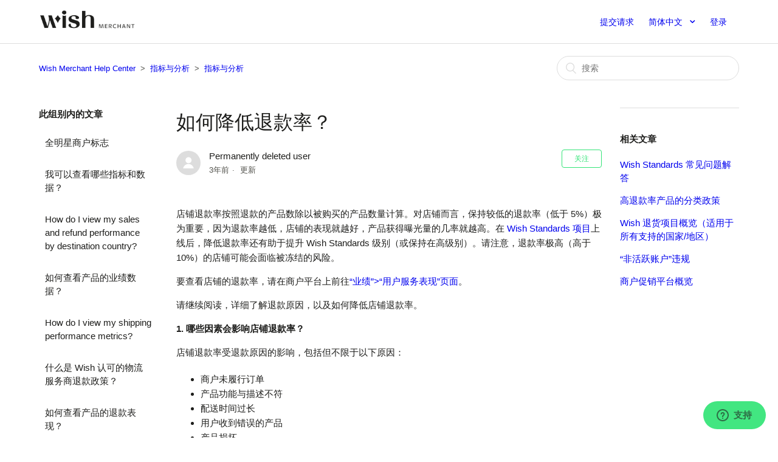

--- FILE ---
content_type: text/html; charset=utf-8
request_url: https://merchantfaq.wish.com/hc/zh-cn/articles/204531528-%E5%A6%82%E4%BD%95%E9%99%8D%E4%BD%8E%E9%80%80%E6%AC%BE%E7%8E%87
body_size: 10145
content:
<!DOCTYPE html>
<html dir="ltr" lang="zh-CN">
<head>
  <meta charset="utf-8" />
  <!-- v26815 -->


  <title>如何降低退款率？ &ndash; Wish Merchant Help Center</title>

  <meta name="csrf-param" content="authenticity_token">
<meta name="csrf-token" content="hc:meta:server:j8eqbNxTwsvISvHFS3y-bdKJOnRkh6xdqPwvEC2ZdxbBo-bsCaZ6h-_KHlekMrdzahmwZ96O5lG_dklimL_wHg">

  <meta name="description" content="店铺退款率按照退款的产品数除以被购买的产品数量计算。对店铺而言，保持较低的退款率（低于 5%）极为重要，因为退款率越低，店铺的表现就越好，产品获得曝光量的几率就越高。在 Wish Standards 项目上线后，降低退款率还有助于提升 Wish Standards..." /><meta property="og:image" content="https://merchantfaq.wish.com/hc/theming_assets/01HZPH7PSNXDCYBS59V0FHRES9" />
<meta property="og:type" content="website" />
<meta property="og:site_name" content="Wish Merchant Help Center" />
<meta property="og:title" content="如何降低退款率？" />
<meta property="og:description" content="店铺退款率按照退款的产品数除以被购买的产品数量计算。对店铺而言，保持较低的退款率（低于 5%）极为重要，因为退款率越低，店铺的表现就越好，产品获得曝光量的几率就越高。在 Wish Standards 项目上线后，降低退款率还有助于提升 Wish Standards 级别（或保持在高级别）。请注意，退款率极高（高于 10%）的店铺可能会面临被冻结的风险。
要查看店铺的退款率，请在商户平台上前往..." />
<meta property="og:url" content="https://merchantfaq.wish.com/hc/zh-cn/articles/204531528" />
<link rel="canonical" href="https://merchantfaq.wish.com/hc/zh-cn/articles/204531528-%E5%A6%82%E4%BD%95%E9%99%8D%E4%BD%8E%E9%80%80%E6%AC%BE%E7%8E%87">
<link rel="alternate" hreflang="de" href="https://merchantfaq.wish.com/hc/de/articles/204531528-Wie-kann-ich-meine-Erstattungsrate-verbessern">
<link rel="alternate" hreflang="en-us" href="https://merchantfaq.wish.com/hc/en-us/articles/204531528-How-do-I-improve-my-refund-rate">
<link rel="alternate" hreflang="es" href="https://merchantfaq.wish.com/hc/es/articles/204531528--C%C3%B3mo-mejoro-mi-tasa-de-reembolsos">
<link rel="alternate" hreflang="fr" href="https://merchantfaq.wish.com/hc/fr/articles/204531528-Comment-am%C3%A9liorer-mon-taux-de-remboursement">
<link rel="alternate" hreflang="ja" href="https://merchantfaq.wish.com/hc/ja/articles/204531528-%E8%BF%94%E9%87%91%E7%8E%87%E3%82%92%E6%94%B9%E5%96%84%E3%81%99%E3%82%8B%E3%81%AB%E3%81%AF%E3%81%A9%E3%81%86%E3%81%99%E3%82%8C%E3%81%B0%E3%82%88%E3%81%84%E3%81%A7%E3%81%99%E3%81%8B">
<link rel="alternate" hreflang="ko" href="https://merchantfaq.wish.com/hc/ko/articles/204531528-%EB%82%B4-%ED%99%98%EB%B6%88%EB%A5%A0%EC%9D%80-%EC%96%B4%EB%96%BB%EA%B2%8C-%EA%B0%9C%EC%84%A0%ED%95%A0-%EC%88%98-%EC%9E%88%EC%8A%B5%EB%8B%88%EA%B9%8C">
<link rel="alternate" hreflang="pt" href="https://merchantfaq.wish.com/hc/pt/articles/204531528-Como-melhoro-a-minha-taxa-de-reembolso">
<link rel="alternate" hreflang="tr" href="https://merchantfaq.wish.com/hc/tr/articles/204531528-Para-%C4%B0adesi-Oran%C4%B1m%C4%B1-nas%C4%B1l-iyile%C5%9Ftirebilirim">
<link rel="alternate" hreflang="vi" href="https://merchantfaq.wish.com/hc/vi/articles/204531528-L%C3%A0m-sao-%C4%91%E1%BB%83-t%C3%B4i-n%C3%A2ng-cao-T%E1%BB%B7-l%E1%BB%87-ho%C3%A0n-ti%E1%BB%81n">
<link rel="alternate" hreflang="x-default" href="https://merchantfaq.wish.com/hc/en-us/articles/204531528-How-do-I-improve-my-refund-rate">
<link rel="alternate" hreflang="zh-cn" href="https://merchantfaq.wish.com/hc/zh-cn/articles/204531528-%E5%A6%82%E4%BD%95%E9%99%8D%E4%BD%8E%E9%80%80%E6%AC%BE%E7%8E%87">

  <link rel="stylesheet" href="//static.zdassets.com/hc/assets/application-f34d73e002337ab267a13449ad9d7955.css" media="all" id="stylesheet" />
    <!-- Entypo pictograms by Daniel Bruce — www.entypo.com -->
    <link rel="stylesheet" href="//static.zdassets.com/hc/assets/theming_v1_support-e05586b61178dcde2a13a3d323525a18.css" media="all" />
  <link rel="stylesheet" type="text/css" href="/hc/theming_assets/698788/159958/style.css?digest=26358364649883">

  <link rel="icon" type="image/x-icon" href="/hc/theming_assets/01HZPH7PY3QB5D38SMWMAS1PNH">

    <script src="//static.zdassets.com/hc/assets/jquery-ed472032c65bb4295993684c673d706a.js"></script>
    

  <meta content="width=device-width, initial-scale=1.0, maximum-scale=1.0, user-scalable=0" name="viewport" />

  <script type="text/javascript" src="/hc/theming_assets/698788/159958/script.js?digest=26358364649883"></script>
</head>
<body class="">
  
  
  

  <header class="header">
  <script type="text/javascript">
window.zESettings = {
  webWidget: {
    chat: {
      suppress: true
    }
  }
};
</script>
  <div class="logo">
    <a title="主页" href="/hc/zh-cn">
      <img src="/hc/theming_assets/01HZPH7PSNXDCYBS59V0FHRES9" alt="徽标">
    </a>
        
  </div>
  <div class="nav-wrapper">
    <span class="icon-menu"></span>
    <nav class="user-nav" id="user-nav">
          <a class="submit-a-request" href="/hc/zh-cn/requests/new">提交请求</a>
    </nav>
    <div class="footer-language-selector">
      
        <div class="dropdown language-selector" aria-haspopup="true">
          <a class="dropdown-toggle">
            简体中文
          </a>
          <span class="dropdown-menu dropdown-menu-end" role="menu">
            
              <a href="/hc/change_language/de?return_to=%2Fhc%2Fde%2Farticles%2F204531528-Wie-kann-ich-meine-Erstattungsrate-verbessern" dir="ltr" rel="nofollow" role="menuitem">
                Deutsch
              </a>
            
              <a href="/hc/change_language/en-us?return_to=%2Fhc%2Fen-us%2Farticles%2F204531528-How-do-I-improve-my-refund-rate" dir="ltr" rel="nofollow" role="menuitem">
                English (US)
              </a>
            
              <a href="/hc/change_language/es?return_to=%2Fhc%2Fes%2Farticles%2F204531528--C%25C3%25B3mo-mejoro-mi-tasa-de-reembolsos" dir="ltr" rel="nofollow" role="menuitem">
                Español
              </a>
            
              <a href="/hc/change_language/fr?return_to=%2Fhc%2Ffr%2Farticles%2F204531528-Comment-am%25C3%25A9liorer-mon-taux-de-remboursement" dir="ltr" rel="nofollow" role="menuitem">
                Français
              </a>
            
              <a href="/hc/change_language/it?return_to=%2Fhc%2Fit" dir="ltr" rel="nofollow" role="menuitem">
                Italiano
              </a>
            
              <a href="/hc/change_language/ja?return_to=%2Fhc%2Fja%2Farticles%2F204531528-%25E8%25BF%2594%25E9%2587%2591%25E7%258E%2587%25E3%2582%2592%25E6%2594%25B9%25E5%2596%2584%25E3%2581%2599%25E3%2582%258B%25E3%2581%25AB%25E3%2581%25AF%25E3%2581%25A9%25E3%2581%2586%25E3%2581%2599%25E3%2582%258C%25E3%2581%25B0%25E3%2582%2588%25E3%2581%2584%25E3%2581%25A7%25E3%2581%2599%25E3%2581%258B" dir="ltr" rel="nofollow" role="menuitem">
                日本語
              </a>
            
              <a href="/hc/change_language/ko?return_to=%2Fhc%2Fko%2Farticles%2F204531528-%25EB%2582%25B4-%25ED%2599%2598%25EB%25B6%2588%25EB%25A5%25A0%25EC%259D%2580-%25EC%2596%25B4%25EB%2596%25BB%25EA%25B2%258C-%25EA%25B0%259C%25EC%2584%25A0%25ED%2595%25A0-%25EC%2588%2598-%25EC%259E%2588%25EC%258A%25B5%25EB%258B%2588%25EA%25B9%258C" dir="ltr" rel="nofollow" role="menuitem">
                한국어
              </a>
            
              <a href="/hc/change_language/pt?return_to=%2Fhc%2Fpt%2Farticles%2F204531528-Como-melhoro-a-minha-taxa-de-reembolso" dir="ltr" rel="nofollow" role="menuitem">
                Português
              </a>
            
              <a href="/hc/change_language/tr?return_to=%2Fhc%2Ftr%2Farticles%2F204531528-Para-%25C4%25B0adesi-Oran%25C4%25B1m%25C4%25B1-nas%25C4%25B1l-iyile%25C5%259Ftirebilirim" dir="ltr" rel="nofollow" role="menuitem">
                Türkçe
              </a>
            
              <a href="/hc/change_language/vi?return_to=%2Fhc%2Fvi%2Farticles%2F204531528-L%25C3%25A0m-sao-%25C4%2591%25E1%25BB%2583-t%25C3%25B4i-n%25C3%25A2ng-cao-T%25E1%25BB%25B7-l%25E1%25BB%2587-ho%25C3%25A0n-ti%25E1%25BB%2581n" dir="ltr" rel="nofollow" role="menuitem">
                Tiếng Việt
              </a>
            
          </span>
        </div>
      
    </div>
      <a class="login" data-auth-action="signin" role="button" rel="nofollow" title="打开对话框" href="/hc/zh-cn/signin?return_to=https%3A%2F%2Fmerchantfaq.wish.com%2Fhc%2Fzh-cn%2Farticles%2F204531528-%25E5%25A6%2582%25E4%25BD%2595%25E9%2599%258D%25E4%25BD%258E%25E9%2580%2580%25E6%25AC%25BE%25E7%258E%2587&amp;locale=zh-cn">登录</a>

  </div>
  <script> window['_fs_debug'] = false; window['_fs_host'] = 'fullstory.com'; window['_fs_org'] = 'AE2NQ'; window['_fs_namespace'] = 'FS'; (function(m,n,e,t,l,o,g,y){ if (e in m) {if(m.console && m.console.log) { m.console.log('FullStory namespace conflict. Please set window["_fs_namespace"].');} return;} g=m[e]=function(a,b){g.q?g.q.push([a,b]):g._api(a,b);};g.q=[]; o=n.createElement(t);o.async=1;o.src='https://'+_fs_host+'/s/fs.js'; y=n.getElementsByTagName(t)[0];y.parentNode.insertBefore(o,y); g.identify=function(i,v){g(l,{uid:i});if(v)g(l,v)};g.setUserVars=function(v){g(l,v)}; y="rec";g.shutdown=function(i,v){g(y,!1)};g.restart=function(i,v){g(y,!0)}; g.identifyAccount=function(i,v){o='account';v=v||{};v.acctId=i;g(o,v)}; g.clearUserCookie=function(){}; })(window,document,window['_fs_namespace'],'script','user'); </script>
</header>


  <main role="main">
    <div class="container-divider"></div>
<div class="container">
 <nav class="sub-nav">
 <ol class="breadcrumbs">
  
    <li title="Wish Merchant Help Center">
      
        <a href="/hc/zh-cn">Wish Merchant Help Center</a>
      
    </li>
  
    <li title="指标与分析">
      
        <a href="/hc/zh-cn/categories/200247587-%E6%8C%87%E6%A0%87%E4%B8%8E%E5%88%86%E6%9E%90">指标与分析</a>
      
    </li>
  
    <li title="指标与分析 ">
      
        <a href="/hc/zh-cn/sections/200696997-%E6%8C%87%E6%A0%87%E4%B8%8E%E5%88%86%E6%9E%90">指标与分析 </a>
      
    </li>
  
</ol>

 <form role="search" class="search" data-search="" action="/hc/zh-cn/search" accept-charset="UTF-8" method="get"><input type="hidden" name="utf8" value="&#x2713;" autocomplete="off" /><input type="hidden" name="category" id="category" value="200247587" autocomplete="off" />
<input type="search" name="query" id="query" placeholder="搜索" aria-label="搜索" /></form>
 </nav>

 <div class="article-container" id="article-container">
 <section class="article-sidebar">
 <section class="section-articles collapsible-sidebar">
 <h3 class="collapsible-sidebar-title sidenav-title">此组别内的文章</h3>
 <ul>
 
 <li>
 <a href="/hc/zh-cn/articles/115002668973--%E5%85%A8%E6%98%8E%E6%98%9F%E5%95%86%E6%88%B7%E6%A0%87%E5%BF%97" class="sidenav-item "> 全明星商户标志</a>
 </li>
 
 <li>
 <a href="/hc/zh-cn/articles/205212547-%E6%88%91%E5%8F%AF%E4%BB%A5%E6%9F%A5%E7%9C%8B%E5%93%AA%E4%BA%9B%E6%8C%87%E6%A0%87%E5%92%8C%E6%95%B0%E6%8D%AE" class="sidenav-item ">我可以查看哪些指标和数据？</a>
 </li>
 
 <li>
 <a href="/hc/zh-cn/articles/223413007-How-do-I-view-my-sales-and-refund-performance-by-destination-country" class="sidenav-item ">How do I view my sales and refund performance by destination country?</a>
 </li>
 
 <li>
 <a href="/hc/zh-cn/articles/220002168-%E5%A6%82%E4%BD%95%E6%9F%A5%E7%9C%8B%E4%BA%A7%E5%93%81%E7%9A%84%E4%B8%9A%E7%BB%A9%E6%95%B0%E6%8D%AE" class="sidenav-item ">如何查看产品的业绩数据？</a>
 </li>
 
 <li>
 <a href="/hc/zh-cn/articles/222204228-How-do-I-view-my-shipping-performance-metrics" class="sidenav-item ">How do I view my shipping performance metrics?</a>
 </li>
 
 <li>
 <a href="/hc/zh-cn/articles/224055988-%E4%BB%80%E4%B9%88%E6%98%AF-Wish-%E8%AE%A4%E5%8F%AF%E7%9A%84%E7%89%A9%E6%B5%81%E6%9C%8D%E5%8A%A1%E5%95%86%E9%80%80%E6%AC%BE%E6%94%BF%E7%AD%96" class="sidenav-item ">什么是 Wish 认可的物流服务商退款政策？</a>
 </li>
 
 <li>
 <a href="/hc/zh-cn/articles/205291077-%E5%A6%82%E4%BD%95%E6%9F%A5%E7%9C%8B%E4%BA%A7%E5%93%81%E7%9A%84%E9%80%80%E6%AC%BE%E8%A1%A8%E7%8E%B0" class="sidenav-item ">如何查看产品的退款表现？</a>
 </li>
 
 <li>
 <a href="/hc/zh-cn/articles/115000312213-Understanding-Refund-Rate-Metrics" class="sidenav-item ">Understanding Refund Rate Metrics</a>
 </li>
 
 <li>
 <a href="/hc/zh-cn/articles/115004924307-Shipping-Performance-Metrics-FAQ" class="sidenav-item ">Shipping Performance Metrics FAQ</a>
 </li>
 
 <li>
 <a href="/hc/zh-cn/articles/205212587-%E6%88%91%E5%A6%82%E4%BD%95%E6%9F%A5%E7%9C%8B%E6%88%91%E7%9A%84%E5%BA%97%E9%93%BA%E9%80%80%E6%AC%BE%E6%98%8E%E7%BB%86" class="sidenav-item ">我如何查看我的店铺退款明细？</a>
 </li>
 
 </ul>
 
 <a href="/hc/zh-cn/sections/200696997-%E6%8C%87%E6%A0%87%E4%B8%8E%E5%88%86%E6%9E%90" class="article-sidebar-item">查看更多</a>
 
 </section>
 </section>

 <article class="article">
 <header class="article-header">
 <h1 title="如何降低退款率？" class="article-title">
 如何降低退款率？
 
 </h1>

 <div class="article-author">
 <div class="avatar article-avatar">
 
 <img src="https://assets.zendesk.com/hc/assets/default_avatar.png" alt="Avatar" class="user-avatar"/>
 </div>
 <div class="article-meta">
 
 Permanently deleted user
 

 <ul class="meta-group">
 
 <li class="meta-data"><time datetime="2022-09-26T22:00:45Z" title="2022-09-26T22:00:45Z" data-datetime="relative">2022年09月26日 22:00</time></li>
 <li class="meta-data">更新</li>
 
 </ul>
 </div>
 </div>
 <a class="article-subscribe" title="打开登录对话框" rel="nofollow" role="button" data-auth-action="signin" aria-selected="false" href="/hc/zh-cn/articles/204531528-%E5%A6%82%E4%BD%95%E9%99%8D%E4%BD%8E%E9%80%80%E6%AC%BE%E7%8E%87/subscription.html">关注</a>
 </header>

 <section class="article-info">
 <div class="article-content">
 <div class="article-body"><p><span style="font-weight: 400;">店铺退款率按照退款的产品数除以被购买的产品数量计算。对店铺而言，保持较低的退款率（低于 5%）极为重要，因为退款率越低，店铺的表现就越好，产品获得曝光量的几率就越高。在 </span><a href="https://merchantfaq.wish.com/hc/en-us/articles/4408084779547-Wish-Standards-Program-Overview"><span style="font-weight: 400;">Wish Standards 项目</span></a><span style="font-weight: 400;">上线后，降低退款率还有助于提升 Wish Standards 级别（或保持在高级别）。请注意，退款率极高（高于 10%）的店铺可能会面临被冻结的风险。</span><span style="font-weight: 400;"><span style="font-weight: 400;"></span></span></p>
<p><span style="font-weight: 400;">要查看店铺的退款率，请在商户平台上前往</span><a href="https://merchant.wish.com/cs-performance-table"><span style="font-weight: 400;">“业绩”>“用户服务表现”页面</span></a><span style="font-weight: 400;">。</span><span style="font-weight: 400;"></span></p>
<p><span style="font-weight: 400;">请继续阅读，详细了解退款原因，以及如何降低店铺退款率。</span></p>
<p><strong>1. 哪些因素会影响店铺退款率？</strong></p>
<p><span style="font-weight: 400;">店铺退款率受退款原因的影响，包括但不限于以下原因：</span></p>
<ul>
<li style="font-weight: 400;" aria-level="1"><span style="font-weight: 400;">商户未履行订单</span></li>
<li style="font-weight: 400;" aria-level="1"><span style="font-weight: 400;">产品功能与描述不符</span></li>
<li style="font-weight: 400;" aria-level="1"><span style="font-weight: 400;">配送时间过长</span></li>
<li style="font-weight: 400;" aria-level="1"><span style="font-weight: 400;">用户收到错误的产品</span></li>
<li style="font-weight: 400;" aria-level="1"><span style="font-weight: 400;">产品损坏</span></li>
<li style="font-weight: 400;" aria-level="1"><span style="font-weight: 400;">产品与描述不符</span></li>
</ul>
<p><strong>2. 哪些退款原因不会影响店铺退款率？</strong></p>
<ul>
<li style="font-weight: 400;" aria-level="1"><span style="font-weight: 400;">涉嫌欺诈</span></li>
<li style="font-weight: 400;" aria-level="1"><span style="font-weight: 400;">用户取消订单</span></li>
<li style="font-weight: 400;" aria-level="1"><span style="font-weight: 400;">用户误下单</span></li>
</ul>
<p><strong>3. 如何减少退款并降低店铺的整体退款率？</strong></p>
<p><span style="font-weight: 400;">我们强烈建议商户始终将退款率保持在较低水平。以下是有关如何减少退款并降低店铺整体退款率的实用指南：</span></p>
<ul>
<li> <span style="font-weight: 400;">快速履行订单。根据</span><a href="https://merchant.wish.com/policy#fulfillment"><span style="font-weight: 400;">《Wish 商户政策》有关订单履行</span></a><span style="font-weight: 400;">的要求，所有订单都必须在5个自然日内履行。未在释放后的5个自然日内履行的订单将被视为未履行的订单且将被自动退款。</span> </li>
<li> <span style="font-weight: 400;">确保产品及时妥投。</span> <ul>
<li style="list-style-type: none;">
<ul>
<li><span style="font-weight: 400;">将订单标记发货后尽快配送产品。</span></li>
<li> <span style="font-weight: 400;">选择可靠、配送快的物流服务商，即 </span><a href="https://merchant.wish.com/documentation/v2/qualifiedcarriers"><span style="font-weight: 400;">Wish 认可的物流服务商</span></a><span style="font-weight: 400;">。</span> </li>
<li style="font-weight: 400;" aria-level="2"> <span style="font-weight: 400;">对于符合《确认妥投政策》要求的订单，请使用</span><a href="https://merchantfaq.wish.com/hc/en-us/articles/115005882948"><span style="font-weight: 400;">可确认妥投的物流服务商</span></a><span style="font-weight: 400;">进行配送。</span> </li>
<li style="font-weight: 400;" aria-level="2"> <span style="font-weight: 400;">定期关注</span><a href="https://merchant.wish.com/shipping-dest-performance#tab=weekly"><span style="font-weight: 400;">物流表现</span></a><span style="font-weight: 400;">并比较各物流服务商之间的表现情况。</span> </li>
</ul>
</li>
</ul>
</li>
<li> <span style="font-weight: 400;">确保包裹物流标签准确，且订单产品准确无误，即产品的 SKU、颜色、尺码和数量准确。</span> <ul>
<li style="list-style-type: none;">
<ul>
<li> <span style="font-weight: 400;">使用 </span><a href="https://merchantfaq.wish.com/hc/en-us/articles/205212347"><span style="font-weight: 400;">Wish 的尺码表</span></a><span style="font-weight: 400;">标注产品的尺码。</span> </li>
</ul>
</li>
</ul>
</li>
<li style="font-weight: 400;" aria-level="1"><span style="font-weight: 400;">库存数量保持准确。将缺货的产品及时标注为缺货，以防用户购买到无法发货的产品。</span></li>
<li style="font-weight: 400;" aria-level="1"><span style="font-weight: 400;">从店铺中移除可能会引起欺诈交易的产品，以减少欺诈订单的退款。</span></li>
<li style="font-weight: 400;" aria-level="1"> <span style="font-weight: 400;">提升仓库效率，确保快速准确的配送。</span> <ul>
<li style="list-style-type: none;">
<ul>
<li style="font-weight: 400;" aria-level="1"><span style="font-weight: 400;">优化物流和仓库流程。</span></li>
<li style="font-weight: 400;" aria-level="1"><span style="font-weight: 400;">为仓库员工提供适当培训，以避免可能发生的人为失误。</span></li>
</ul>
</li>
</ul>
</li>
<li style="font-weight: 400;" aria-level="1"> <span style="font-weight: 400;">在标题、描述和图片中清晰、准确地描述产品。</span> <ul>
<li style="list-style-type: none;">
<ul>
<li style="font-weight: 400;" aria-level="2"><span style="font-weight: 400;">撰写优质的产品描述，即需包含以下信息：产品功能、产品尺寸和所含配件。</span></li>
<li style="font-weight: 400;" aria-level="2"><span style="font-weight: 400;">产品应占图片的3/4且使用纯白背景，另需提供一张产品在特定环境中的图片，以及以下图片的组合：产品使用情况图片、尺寸图片、标签图片、纯白背景下不同角度的图片、第二张环境图片以及产品亮点图片。</span></li>
<li style="font-weight: 400;" aria-level="2"> <span style="font-weight: 400;">我们还建议商户上传产品视频，以便更加清晰、全面地展示产品，提供更好的用户体验。要了解更多有关上传视频的信息，请访问这篇</span><a href="https://merchantfaq.wish.com/hc/en-us/articles/360056495994"><span style="font-weight: 400;">文章</span></a><span style="font-weight: 400;">。</span> </li>
</ul>
</li>
</ul>
</li>
<li style="font-weight: 400;" aria-level="1"><span style="font-weight: 400;">采用安全、牢固的打包方式，以免包裹在配送途中受损。对于易碎品，请采用气泡膜、包装填充条等材料进行包装。</span></li>
<li style="font-weight: 400;" aria-level="1"> <span style="font-weight: 400;">识别退款率较高的产品并加以改进，以降低店铺的整体退款率。点击</span><a href="http://merchantfaq.wish.com/hc/en-us/articles/205291077-How-do-I-track-my-product-s-refund-performance-"><span style="font-weight: 400;">此处</span></a><span style="font-weight: 400;">了解更多有关查看产品退款率的信息。</span> </li>
</ul></div>

 <div class="article-attachments">
 <ul class="attachments">
 
 </ul>
 </div>
 </div>
 </section>

 <footer>
 <div class="article-footer">
 <div class="article-share">
  <ul class="share">
    <li><a href="https://www.facebook.com/share.php?title=%E5%A6%82%E4%BD%95%E9%99%8D%E4%BD%8E%E9%80%80%E6%AC%BE%E7%8E%87%EF%BC%9F&u=https%3A%2F%2Fmerchantfaq.wish.com%2Fhc%2Fzh-cn%2Farticles%2F204531528-%25E5%25A6%2582%25E4%25BD%2595%25E9%2599%258D%25E4%25BD%258E%25E9%2580%2580%25E6%25AC%25BE%25E7%258E%2587" class="share-facebook">Facebook</a></li>
    <li><a href="https://twitter.com/share?lang=zh&text=%E5%A6%82%E4%BD%95%E9%99%8D%E4%BD%8E%E9%80%80%E6%AC%BE%E7%8E%87%EF%BC%9F&url=https%3A%2F%2Fmerchantfaq.wish.com%2Fhc%2Fzh-cn%2Farticles%2F204531528-%25E5%25A6%2582%25E4%25BD%2595%25E9%2599%258D%25E4%25BD%258E%25E9%2580%2580%25E6%25AC%25BE%25E7%258E%2587" class="share-twitter">Twitter</a></li>
    <li><a href="https://www.linkedin.com/shareArticle?mini=true&source=Wish+Merchant+Support&title=%E5%A6%82%E4%BD%95%E9%99%8D%E4%BD%8E%E9%80%80%E6%AC%BE%E7%8E%87%EF%BC%9F&url=https%3A%2F%2Fmerchantfaq.wish.com%2Fhc%2Fzh-cn%2Farticles%2F204531528-%25E5%25A6%2582%25E4%25BD%2595%25E9%2599%258D%25E4%25BD%258E%25E9%2580%2580%25E6%25AC%25BE%25E7%258E%2587" class="share-linkedin">LinkedIn</a></li>
  </ul>

</div>
 <img style="display:none" src=/hc/theming_assets/01HZPH7DDSW8526X0XM9Y6RBM4 /> <!-- Just preload the icon -->
 
 </div>
 
 <div class="article-votes">
 <span class="article-votes-question">这篇文章有帮助吗？</span>
 <div class="article-votes-controls" role='radiogroup'>
 <a class="button article-vote article-vote-up" data-helper="vote" data-item="article" data-type="up" data-id="204531528" data-upvote-count="130" data-vote-count="214" data-vote-sum="46" data-vote-url="/hc/zh-cn/articles/204531528/vote" data-value="null" data-label="214 人中有 130 人觉得有帮助" data-selected-class="null" aria-selected="false" role="radio" rel="nofollow" title="是" href="#"></a>
 <a class="button article-vote article-vote-down" data-helper="vote" data-item="article" data-type="down" data-id="204531528" data-upvote-count="130" data-vote-count="214" data-vote-sum="46" data-vote-url="/hc/zh-cn/articles/204531528/vote" data-value="null" data-label="214 人中有 130 人觉得有帮助" data-selected-class="null" aria-selected="false" role="radio" rel="nofollow" title="否" href="#"></a>
 </div>
 <small class="article-votes-count">
 <span class="article-vote-label" data-helper="vote" data-item="article" data-type="label" data-id="204531528" data-upvote-count="130" data-vote-count="214" data-vote-sum="46" data-vote-url="/hc/zh-cn/articles/204531528/vote" data-value="null" data-label="214 人中有 130 人觉得有帮助">214 人中有 130 人觉得有帮助</span>
 </small>
 </div>
 
   <div class="article-more-questions">
          还有其它问题？<a href="/hc/zh-cn/requests/new">提交请求</a>
        </div>

 <div class="article-return-to-top">
 <a href="#article-container">返回页首<span class="icon-arrow-up"></span></a>
 </div>
 </footer>

 
 <div class="article-comments" id="article-comments">
 <section class="comments">
 <header class="comment-overview">
 <h3 class="comment-heading">
 评论
 </h3>
 <p class="comment-callout">0 条评论</p>
 
 </header>

 <ul id="comments" class="comment-list">
 
 </ul>

 

 

 <p class="comment-callout">请<a data-auth-action="signin" rel="nofollow" href="/hc/zh-cn/signin?return_to=https%3A%2F%2Fmerchantfaq.wish.com%2Fhc%2Fzh-cn%2Farticles%2F204531528-%25E5%25A6%2582%25E4%25BD%2595%25E9%2599%258D%25E4%25BD%258E%25E9%2580%2580%25E6%25AC%25BE%25E7%258E%2587">登录</a>写评论。</p>
 </section>
 </div>
 </article>
 <section class="article-relatives">
  
  <section class="related-articles">
    
      <h3 class="related-articles-title">相关文章</h3>
    
    <ul>
      
        <li>
          <a href="/hc/zh-cn/related/click?data=[base64]" rel="nofollow">Wish Standards 常见问题解答</a>
        </li>
      
        <li>
          <a href="/hc/zh-cn/related/click?data=[base64]" rel="nofollow">高退款率产品的分类政策</a>
        </li>
      
        <li>
          <a href="/hc/zh-cn/related/click?data=[base64]%3D%3D--97000c2f6874ec90184eff86c8237b2a9f5cacb5" rel="nofollow">Wish 退货项目概览（适用于所有支持的国家/地区）</a>
        </li>
      
        <li>
          <a href="/hc/zh-cn/related/click?data=[base64]%3D--002725809ff7b220d34467ead0786610434c968e" rel="nofollow">“非活跃账户”违规</a>
        </li>
      
        <li>
          <a href="/hc/zh-cn/related/click?data=BAh7CjobZGVzdGluYXRpb25fYXJ0aWNsZV9pZGwrCJtJR%[base64]" rel="nofollow">商户促销平台概览</a>
        </li>
      
    </ul>
  </section>


   <div data-recent-articles></div>

 </section>
 </div>
</div>
  </main>

  <footer class="footer">
  <div class="footer-inner">
    <a title="主页" href="/hc/zh-cn">Wish Merchant Help Center</a>

    <div class="footer-language-selector">
      
        <div class="dropdown language-selector" aria-haspopup="true">
          <a class="dropdown-toggle">
            简体中文
          </a>
          <span class="dropdown-menu dropdown-menu-end" role="menu">
            
              <a href="/hc/change_language/de?return_to=%2Fhc%2Fde%2Farticles%2F204531528-Wie-kann-ich-meine-Erstattungsrate-verbessern" dir="ltr" rel="nofollow" role="menuitem">
                Deutsch
              </a>
            
              <a href="/hc/change_language/en-us?return_to=%2Fhc%2Fen-us%2Farticles%2F204531528-How-do-I-improve-my-refund-rate" dir="ltr" rel="nofollow" role="menuitem">
                English (US)
              </a>
            
              <a href="/hc/change_language/es?return_to=%2Fhc%2Fes%2Farticles%2F204531528--C%25C3%25B3mo-mejoro-mi-tasa-de-reembolsos" dir="ltr" rel="nofollow" role="menuitem">
                Español
              </a>
            
              <a href="/hc/change_language/fr?return_to=%2Fhc%2Ffr%2Farticles%2F204531528-Comment-am%25C3%25A9liorer-mon-taux-de-remboursement" dir="ltr" rel="nofollow" role="menuitem">
                Français
              </a>
            
              <a href="/hc/change_language/it?return_to=%2Fhc%2Fit" dir="ltr" rel="nofollow" role="menuitem">
                Italiano
              </a>
            
              <a href="/hc/change_language/ja?return_to=%2Fhc%2Fja%2Farticles%2F204531528-%25E8%25BF%2594%25E9%2587%2591%25E7%258E%2587%25E3%2582%2592%25E6%2594%25B9%25E5%2596%2584%25E3%2581%2599%25E3%2582%258B%25E3%2581%25AB%25E3%2581%25AF%25E3%2581%25A9%25E3%2581%2586%25E3%2581%2599%25E3%2582%258C%25E3%2581%25B0%25E3%2582%2588%25E3%2581%2584%25E3%2581%25A7%25E3%2581%2599%25E3%2581%258B" dir="ltr" rel="nofollow" role="menuitem">
                日本語
              </a>
            
              <a href="/hc/change_language/ko?return_to=%2Fhc%2Fko%2Farticles%2F204531528-%25EB%2582%25B4-%25ED%2599%2598%25EB%25B6%2588%25EB%25A5%25A0%25EC%259D%2580-%25EC%2596%25B4%25EB%2596%25BB%25EA%25B2%258C-%25EA%25B0%259C%25EC%2584%25A0%25ED%2595%25A0-%25EC%2588%2598-%25EC%259E%2588%25EC%258A%25B5%25EB%258B%2588%25EA%25B9%258C" dir="ltr" rel="nofollow" role="menuitem">
                한국어
              </a>
            
              <a href="/hc/change_language/pt?return_to=%2Fhc%2Fpt%2Farticles%2F204531528-Como-melhoro-a-minha-taxa-de-reembolso" dir="ltr" rel="nofollow" role="menuitem">
                Português
              </a>
            
              <a href="/hc/change_language/tr?return_to=%2Fhc%2Ftr%2Farticles%2F204531528-Para-%25C4%25B0adesi-Oran%25C4%25B1m%25C4%25B1-nas%25C4%25B1l-iyile%25C5%259Ftirebilirim" dir="ltr" rel="nofollow" role="menuitem">
                Türkçe
              </a>
            
              <a href="/hc/change_language/vi?return_to=%2Fhc%2Fvi%2Farticles%2F204531528-L%25C3%25A0m-sao-%25C4%2591%25E1%25BB%2583-t%25C3%25B4i-n%25C3%25A2ng-cao-T%25E1%25BB%25B7-l%25E1%25BB%2587-ho%25C3%25A0n-ti%25E1%25BB%2581n" dir="ltr" rel="nofollow" role="menuitem">
                Tiếng Việt
              </a>
            
          </span>
        </div>
      
    </div>
  </div>
</footer>



  <!-- / -->

  
  <script src="//static.zdassets.com/hc/assets/zh-cn.e2d1854b80606967be52.js"></script>
  <script src="https://wishmerchants.zendesk.com/auth/v2/host/without_iframe.js" data-brand-id="159958" data-return-to="https://merchantfaq.wish.com/hc/zh-cn/articles/204531528-%E5%A6%82%E4%BD%95%E9%99%8D%E4%BD%8E%E9%80%80%E6%AC%BE%E7%8E%87" data-theme="hc" data-locale="zh-cn" data-auth-origin="159958,true,true"></script>

  <script type="text/javascript">
  /*

    Greetings sourcecode lurker!

    This is for internal Zendesk and legacy usage,
    we don't support or guarantee any of these values
    so please don't build stuff on top of them.

  */

  HelpCenter = {};
  HelpCenter.account = {"subdomain":"wishmerchants","environment":"production","name":"Wish Merchant Support"};
  HelpCenter.user = {"identifier":"da39a3ee5e6b4b0d3255bfef95601890afd80709","email":null,"name":"","role":"anonymous","avatar_url":"https://assets.zendesk.com/hc/assets/default_avatar.png","is_admin":false,"organizations":[],"groups":[]};
  HelpCenter.internal = {"asset_url":"//static.zdassets.com/hc/assets/","web_widget_asset_composer_url":"https://static.zdassets.com/ekr/snippet.js","current_session":{"locale":"zh-cn","csrf_token":"hc:hcobject:server:NDJM20Xj1pGeEYuqHon0wqBK2-Yj6UrexNH2R2CVuOB6VgBbkBZu3bmRZDjxx_3cGNpR9ZngANLTW5A11bM_6A","shared_csrf_token":null},"usage_tracking":{"event":"article_viewed","data":"[base64]","url":"https://merchantfaq.wish.com/hc/activity"},"current_record_id":"204531528","current_record_url":"/hc/zh-cn/articles/204531528-%E5%A6%82%E4%BD%95%E9%99%8D%E4%BD%8E%E9%80%80%E6%AC%BE%E7%8E%87","current_record_title":"如何降低退款率？","current_text_direction":"ltr","current_brand_id":159958,"current_brand_name":"Wish Merchant Support","current_brand_url":"https://wishmerchants.zendesk.com","current_brand_active":true,"current_path":"/hc/zh-cn/articles/204531528-%E5%A6%82%E4%BD%95%E9%99%8D%E4%BD%8E%E9%80%80%E6%AC%BE%E7%8E%87","show_autocomplete_breadcrumbs":true,"user_info_changing_enabled":false,"has_user_profiles_enabled":false,"has_end_user_attachments":true,"user_aliases_enabled":false,"has_anonymous_kb_voting":true,"has_multi_language_help_center":true,"show_at_mentions":false,"embeddables_config":{"embeddables_web_widget":true,"embeddables_help_center_auth_enabled":false,"embeddables_connect_ipms":false},"answer_bot_subdomain":"static","gather_plan_state":"cancelled","has_article_verification":false,"has_gather":false,"has_ckeditor":false,"has_community_enabled":false,"has_community_badges":false,"has_community_post_content_tagging":false,"has_gather_content_tags":false,"has_guide_content_tags":true,"has_user_segments":true,"has_answer_bot_web_form_enabled":false,"has_garden_modals":false,"theming_cookie_key":"hc-da39a3ee5e6b4b0d3255bfef95601890afd80709-2-preview","is_preview":false,"has_search_settings_in_plan":true,"theming_api_version":1,"theming_settings":{"brand_color":"rgba(50, 228, 118, 1)","brand_text_color":"rgba(247, 247, 247, 1)","text_color":"rgba(30, 30, 28, 1)","link_color":"rgba(0, 0, 238, 1)","background_color":"rgba(255, 255, 255, 1)","heading_font":"-apple-system, BlinkMacSystemFont, 'Segoe UI', Helvetica, Arial, sans-serif","text_font":"-apple-system, BlinkMacSystemFont, 'Segoe UI', Helvetica, Arial, sans-serif","logo":"/hc/theming_assets/01HZPH7PSNXDCYBS59V0FHRES9","favicon":"/hc/theming_assets/01HZPH7PY3QB5D38SMWMAS1PNH","homepage_background_image":"/hc/theming_assets/01HZPH7Q284XTMDN0T8JWRE3WT","community_background_image":"/hc/theming_assets/01HZPH7Q6GDSXH4QZW74SX0H6C","community_image":"/hc/theming_assets/01HZPH7QAFF5RPCS99N3HA739G"},"has_pci_credit_card_custom_field":true,"help_center_restricted":false,"is_assuming_someone_else":false,"flash_messages":[],"user_photo_editing_enabled":true,"user_preferred_locale":"en-us","base_locale":"zh-cn","login_url":"/hc/zh-cn/signin?return_to=https%3A%2F%2Fmerchantfaq.wish.com%2Fhc%2Fzh-cn%2Farticles%2F204531528-%25E5%25A6%2582%25E4%25BD%2595%25E9%2599%258D%25E4%25BD%258E%25E9%2580%2580%25E6%25AC%25BE%25E7%258E%2587","has_alternate_templates":false,"has_custom_statuses_enabled":false,"has_hc_generative_answers_setting_enabled":true,"has_generative_search_with_zgpt_enabled":false,"has_suggested_initial_questions_enabled":false,"has_guide_service_catalog":false,"has_service_catalog_search_poc":false,"has_service_catalog_itam":false,"has_csat_reverse_2_scale_in_mobile":false,"has_knowledge_navigation":false,"has_unified_navigation":false,"has_csat_bet365_branding":false,"version":"v26815","dev_mode":false};
</script>

  
  <script src="//static.zdassets.com/hc/assets/moment-3b62525bdab669b7b17d1a9d8b5d46b4.js"></script>
  <script src="//static.zdassets.com/hc/assets/hc_enduser-c304a59cc4910c22eff1a91d3767ba6e.js"></script>
  
  
</body>
</html>

--- FILE ---
content_type: text/javascript
request_url: https://static.zdassets.com/hc/assets/zh-cn.e2d1854b80606967be52.js
body_size: 43032
content:
!function(){window.I18N=window.I18N||{};var e={locale:"zh-cn",direction:"ltr",translations:{"activemodel.attributes.request.anonymous_requester_email":"Anonymous requester email:","activemodel.attributes.request.recaptcha":"Recaptcha:","activemodel.errors.models.topic_form.attributes.base.topic_limit":"You have reached the maximum number of topics for your account: %{topic_limit}","activerecord.attributes.comment.body":"Comment:","activerecord.attributes.community_comment.body":"Comment:","activerecord.errors.format":"%{attribute} %{message}","activerecord.errors.full_messages.format":"%{attribute} %{message}","activerecord.errors.messages.could_not_save":"Could not save file","activerecord.errors.messages.not_an_integer":"must be an integer","activerecord.errors.models.access_policy.attributes.manageable_by.inclusion":"Must be `staff` or `managers`","activerecord.errors.models.access_policy.attributes.viewable_by.inclusion":"Must be `everybody`, `signed_in_users`, or `staff`","activerecord.errors.models.article_subscription.attributes.user_id.taken":"is already following this article.","activerecord.errors.models.community_post.attributes.title.too_long.other":"is too long (maximum is %{count} characters)","activerecord.errors.models.dc/translation.attributes.body.too_large":"exceeds maximum size","activerecord.errors.models.help_center.attributes.brand.inactive":"cannot be inactive","activerecord.errors.models.user_segment.attributes.group_restrictions.invalid_restrictions_for_user_type":"group restrictions cannot be set for user type `signed_in_users`","activerecord.errors.models.user_segment.attributes.group_restrictions.not_on_same_account":"could not find one or more of the specified groups","activerecord.errors.models.user_segment.attributes.organization_restrictions.invalid_restrictions_for_user_type":"organization restrictions cannot be set for user type `staff`","activerecord.errors.models.user_segment.attributes.organization_restrictions.not_on_same_account":"could not find one or more of the specified organizations","activerecord.errors.models.user_segment.attributes.user_type.inclusion":"value `%{value}` invalid; must be either `staff` or `signed_in_users`","activerecord.errors.models.user_segment.built_in_modification":"Built-in user segments cannot be modified.","activerecord.errors.models.user_segment.user_segment_limit_reached":"You have reached the maximum number of user segments","datetime.distance_in_words.almost_x_years.one":"almost 1 year","datetime.distance_in_words.almost_x_years.other":"almost {{count}} years","datetime.distance_in_words.prompts.day":"Day","datetime.distance_in_words.prompts.hour":"Hour","datetime.distance_in_words.prompts.minute":"Minute","datetime.distance_in_words.prompts.month":"Month","datetime.distance_in_words.prompts.second":"Second","datetime.distance_in_words.prompts.year":"Year","en.activemodel.errors.models.article_attachment.attributes.file.size_too_big":"File too big","errors.format":"%{attribute} %{message}","errors.messages.access_policy.organization_restrictions.new_organization_restrictions_not_allowed_by_plan":"Your plan does not support this feature. You cannot add new organization restrictions.","errors.messages.access_policy.restricted_to_group_ids.new_group_restrictions_not_allowed_by_plan":"Your plan does not support this feature. You cannot add new group restrictions.","errors.messages.access_policy.tag_restrictions.new_tag_restrictions_not_allowed_by_plan":"Your plan does not support this feature. You cannot add new tag restrictions.","errors.messages.access_policy.viewable_by.section_agents_and_managers_not_allowed_by_plan_v2":"Your plan does not support this feature. You cannot restrict to agents and admins. Please choose another option.","errors.messages.request.missing_ticket_form_id":"Please select a ticket form and try again.","errors.messages.request.too_many_attachments":"Too many files are attached.","errors.messages.request.uploaded_attachments_expired":"Uploaded attachments expired. Please remove the attachments and reupload them before submitting again.","errors.messages.same_account":"does not belong to a valid account","helpers.select.prompt":"Please select","helpers.submit.create":"Create %{model}","helpers.submit.submit":"Save %{model}","helpers.submit.update":"Update %{model}","number.currency.format.delimiter":",","number.currency.format.format":"%u%n","number.currency.format.precision":2,"number.currency.format.separator":".","number.currency.format.significant":!1,"number.currency.format.strip_insignificant_zeros":!1,"number.currency.format.unit":"$","number.format.delimiter":",","number.format.precision":2,"number.format.separator":".","number.format.significant":!1,"number.format.strip_insignificant_zeros":!1,"number.human.decimal_units.format":"%n %u","number.human.decimal_units.units.billion":"Billion","number.human.decimal_units.units.million":"Million","number.human.decimal_units.units.quadrillion":"Quadrillion","number.human.decimal_units.units.thousand":"Thousand","number.human.decimal_units.units.trillion":"Trillion","number.human.decimal_units.units.unit":"","number.human.format.delimiter":"","number.human.format.precision":3,"number.human.format.significant":!0,"number.human.format.strip_insignificant_zeros":!0,"number.human.storage_units.format":"%n %u","number.human.storage_units.units.byte.one":"Byte","number.human.storage_units.units.byte.other":"Bytes","number.human.storage_units.units.gb":"GB","number.human.storage_units.units.kb":"KB","number.human.storage_units.units.mb":"MB","number.human.storage_units.units.tb":"TB","percentage.format.delimiter":"","pre_guide.txt.help_center.views.navbar.help_center_settings":"帮助中心设置","precision.format.delimiter":"","recaptcha.errors.recaptcha_unreachable":"Sorry, we failed to validate your response. Please try again.","recaptcha.errors.verification_failed":"Your response is incorrect. Please try again.","recaptcha.widget.audio":"I want audio instead","recaptcha.widget.audio_hint_text":"Enter the numbers you hear","recaptcha.widget.image":"I want an image instead","recaptcha.widget.image_hint_text":"Enter the words shown above","recaptcha.widget.reload":"Other words please","support.select.prompt":"Please select","txt.help_center.admin.answer_bot.default_form_name":"Default Ticket Form","txt.help_center.article.error.invalid_source_locale":"Source locale value ({{value}}) is invalid for this Help Center and should exist in the article translations.","txt.help_center.article.error.invalid_translation_locales.one":"Translation locale value (%{values}) is invalid for this Help Center.","txt.help_center.article.error.invalid_translation_locales.other":"Translation locale values (%{values}) are invalid for this Help Center.","txt.help_center.article.error.missing_permission_group_id":"You must provide permission_group_id.","txt.help_center.article.error.missing_user_segment_id":"You must provide user_segment_id. Set to 'null' to make it visible to everyone.","txt.help_center.article.error.subsections_not_allowed":"You cannot place an article in a subsection on your Guide plan.","txt.help_center.concerns.template_resolution.invalid_template":"Invalid template","txt.help_center.contact_details_modal.addEmailAddressField.label":"添加电邮地址","txt.help_center.contact_details_modal.addEmailAddressField.validation.duplicateEmail":"此电邮地址已被使用","txt.help_center.contact_details_modal.addEmailAddressField.validation.invalidEmail":"输入一个有效的电邮地址","txt.help_center.contact_details_modal.addEmailButton.label":"添加电邮","txt.help_center.contact_details_modal.addPhoneButton.label":"添加电话","txt.help_center.contact_details_modal.addPhoneNumberField.label":"添加电话号码","txt.help_center.contact_details_modal.addPhoneNumberField.validation.duplicatePhone":"电话号码已被使用","txt.help_center.contact_details_modal.addPhoneNumberField.validation.invalidPhone":"输入有效的电话号码","txt.help_center.contact_details_modal.addPhoneNumberField.validation.invalidPhoneNumber":"输入有效的电话号码","txt.help_center.contact_details_modal.contextMenu.remove":"移除","txt.help_center.contact_details_modal.contextMenu.resendVerification":"再次发送验证电邮","txt.help_center.contact_details_modal.contextMenu.setAsPrimaryEmail":"设置为主要","txt.help_center.contact_details_modal.contextMenu.setAsPrimaryPhone":"设置为主要","txt.help_center.contact_details_modal.descriptionV2":"您的联系人详情仅管理员可见。","txt.help_center.contact_details_modal.emailField.labelV2":"电邮*（必填）","txt.help_center.contact_details_modal.emailLimitReachedAlert.body":"您已达到电邮地址限制。删除一些地址以添加新地址。","txt.help_center.contact_details_modal.emailLimitReachedAlert.title":"已达到电邮限制","txt.help_center.contact_details_modal.emailVerificationAlert.body":"验证电邮已发送至 {{email_address}}。如果您没有看到，请检查您的垃圾邮件，或{{#resend_link}}重新发送验证{{/resend_link}}。","txt.help_center.contact_details_modal.emailVerificationAlert.title":"验证电邮","txt.help_center.contact_details_modal.notifications.addEmail.error":"无法添加电邮地址","txt.help_center.contact_details_modal.notifications.addEmail.success":"电邮地址已添加","txt.help_center.contact_details_modal.notifications.addPhoneNumber.error":"无法添加电话号码","txt.help_center.contact_details_modal.notifications.addPhoneNumber.success":"电话号码已添加","txt.help_center.contact_details_modal.notifications.removeEmail.error":"无法删除电邮地址","txt.help_center.contact_details_modal.notifications.removeEmail.success":"电邮地址已删除","txt.help_center.contact_details_modal.notifications.removePhoneNumber.error":"无法删除电话号码","txt.help_center.contact_details_modal.notifications.removePhoneNumber.success":"电话号码已删除","txt.help_center.contact_details_modal.notifications.resendEmailVerification.error":"无法重新发送验证电邮","txt.help_center.contact_details_modal.notifications.resendEmailVerification.success":"已重新发送验证","txt.help_center.contact_details_modal.notifications.updateProfile.error":"无法更新个人资料信息","txt.help_center.contact_details_modal.notifications.updateProfile.success":"个人资料已更新","txt.help_center.contact_details_modal.phoneField.label":"电话","txt.help_center.contact_details_modal.phoneNumberLimitReached.body":"您已达到电话号码的限制。删除一些电话号码以添加新的号码。","txt.help_center.contact_details_modal.phoneNumberLimitReached.title":"已达到电话号码限制","txt.help_center.contact_details_modal.tags.primaryEmail":"主要","txt.help_center.contact_details_modal.tags.primaryPhone":"主要","txt.help_center.contact_details_modal.tags.unverified":"未验证","txt.help_center.contact_details_modal.title":"联系人详情","txt.help_center.controllers.admin.categories.create.error":"There was a problem adding the category.","txt.help_center.controllers.admin.categories.create.success":"Category was successfully added.","txt.help_center.controllers.admin.categories.destroy.initiated":'Category "%{category_name}" is marked for deletion and will be removed within a few minutes.',"txt.help_center.controllers.admin.categories.destroy.success":"Category was successfully deleted.","txt.help_center.controllers.admin.categories.update.error":"There was a problem updating the category.","txt.help_center.controllers.admin.categories.update.success":"Category was successfully updated.","txt.help_center.controllers.admin.category_translations.destroy.success":"Translation removed.","txt.help_center.controllers.admin.escalations.ticket.create.success":"Ticket was successfully added.","txt.help_center.controllers.admin.general_settings.show.locale_will_change":"Your account's default locale has been changed to %{locale_name}. Next time you update General Settings your Help Center's language will be switched to %{locale_name}.","txt.help_center.controllers.admin.general_settings.update.error":"更新通用设置时出现问题。","txt.help_center.controllers.admin.general_settings.update.errors.active_items_exist":"Can't turn off service catalog. Delete all of its service catalog items first.","txt.help_center.controllers.admin.general_settings.update.errors.service_catalog_already_enabled":"Cannot enable service catalog when provisioned in another help center.","txt.help_center.controllers.admin.general_settings.update.success":"通用设置已成功更新。","txt.help_center.controllers.admin.help_center_translations.destroy.success":"Translation removed.","txt.help_center.controllers.admin.moderation_subscription.create.success":"You are now following the moderation and spam queues.","txt.help_center.controllers.admin.moderation_subscription.destroy.success":"You are no longer following the moderation and spam queues.","txt.help_center.controllers.admin.section_translations.destroy.success":"Translation removed.","txt.help_center.controllers.admin.sections.create.error":"There was a problem adding the section.","txt.help_center.controllers.admin.sections.create.success":"Section was successfully added.","txt.help_center.controllers.admin.sections.destroy.initiated":'Section "%{section_name}" is marked for deletion and will be removed within a few minutes.',"txt.help_center.controllers.admin.sections.destroy.success":"Section was successfully deleted.","txt.help_center.controllers.admin.sections.update.error":"There was a problem updating the section.","txt.help_center.controllers.admin.sections.update.success":"Section was successfully updated.","txt.help_center.controllers.admin.topics.destroy.initiated":'Topic "%{topic_name}" is marked for deletion and will be removed within a few minutes.',"txt.help_center.controllers.admin.translations.delete.success":"%{locale_name} translation was successfully deleted.","txt.help_center.controllers.admin.translations.mark_all_outdated.success":"All translations have successfully been marked as outdated.","txt.help_center.controllers.article_subscriptions.unsubscribe_from_token.removed":"You are no longer following this article.","txt.help_center.controllers.article_subscriptions.update.created":"You are now following this article.","txt.help_center.controllers.article_subscriptions.update.removed":"You are no longer following this article.","txt.help_center.controllers.comments.destroy.success":"Your comment has been deleted.","txt.help_center.controllers.comments.mark_as_pending.success":"The comment has been marked as pending approval.","txt.help_center.controllers.comments.mark_as_spam.success":"The comment has been marked as spam.","txt.help_center.controllers.community.comment.errors.externally_hosted_images_detected":"您的评论中包含从其它网站复制的一张或多张图像。这些图像已突出显示。使用编辑者的上载程序以便在您的评论中添加图像。","txt.help_center.controllers.community.comment.errors.too_many_comments":"Post is closed for further comments because the limit of comments per post has been reached.","txt.help_center.controllers.community.post.errors.externally_hosted_images_detected":"您的帖子中包含从其它网站复制的一张或多张图像。这些图像已突出显示。使用编辑者的上载程序以便在您的帖子中添加图像。","txt.help_center.controllers.community.post.errors.title_too_long":"提供的标题太长。","txt.help_center.controllers.community_post_subscriptions.unsubscribe_from_token.removed":"You are no longer following this post.","txt.help_center.controllers.content.create.rate_limit_exceeded":"You have exceeded the daily limit of posts that can be created by a user. Please try again in 24 hours.","txt.help_center.controllers.email.update.rate_limit_exceeded":"You have exceeded the hourly limit of email updates requested by a user. Please try again in 1 hour.","txt.help_center.controllers.email.verification.rate_limit_exceeded":"You have exceeded the hourly limit of verification emails requested by a user. Please try again in 1 hour.","txt.help_center.controllers.guide_media.account_limit_exceeded":"You've exceeded the limit of %{limit} article attachment for this account","txt.help_center.controllers.mark_as_spam.suspend_prompt":"Suspend user and remove all content by this user.","txt.help_center.controllers.mark_as_spam.suspended_successfully":"The user was successfully suspended. All content was removed.","txt.help_center.controllers.onboarding.error":"哎呀，出错了！我们无法创建您的帮助中心。如果继续出现错误，请重试或联系客户支持。","txt.help_center.controllers.post_statuses.create.error":"There was a problem adding your status.","txt.help_center.controllers.post_subscriptions.create.success":"You are now following this post.","txt.help_center.controllers.post_subscriptions.destroy.success":"You are no longer following this post.","txt.help_center.controllers.posts.destroy.initiated":'Post "%{post_title}" is marked for deletion and will be removed within a few minutes.',"txt.help_center.controllers.posts.destroy.success":"The post has been deleted.","txt.help_center.controllers.posts.mark_as_pending.success":"The post has been marked as pending approval.","txt.help_center.controllers.posts.mark_as_spam.success":"The post has been marked as spam.","txt.help_center.controllers.posts.toggle_comments.failure":"Couldn't set status","txt.help_center.controllers.question_subscriptions.unsubscribe_from_token.removed":"You are no longer following this question.","txt.help_center.controllers.question_subscriptions.update.removed":"You are no longer following this question.","txt.help_center.controllers.requests.add_ccs.error":"Could not add CCs to your request.","txt.help_center.controllers.requests.add_ccs.success":"CCs were successfully added to your request.","txt.help_center.controllers.requests.answer_bot.positive_feedback_message":"Your request has been solved.","txt.help_center.controllers.requests.cc.too_many_error":"CC: cannot have more than %{max_limit} values","txt.help_center.controllers.requests.check_and_verify_request":"%{request_not_submitted} Please check your email to verify and submit your request.","txt.help_center.controllers.requests.closed_request":"Nice! Your request has been closed.","txt.help_center.controllers.requests.closed_request_error":"Oops! There was an error closing your request.","txt.help_center.controllers.requests.create.error.forbidden":"This request cannot be submitted","txt.help_center.controllers.requests.create.network_error":"A temporary error occurred. Please try again.","txt.help_center.controllers.requests.create.rate_limit_exceeded":"The number of new anonymous requests allowed per hour has been exceeded. Please try again later.","txt.help_center.controllers.requests.errors.search_phrase_too_long":"Search phrase is too long. Try something shorter.","txt.help_center.controllers.requests.forbidden":"Request not found. You do not have access to request #%{request_id}. It may have been solved or deleted.","txt.help_center.controllers.requests.not_yet_submitted":"Request not yet submitted.","txt.help_center.controllers.requests.parent_not_found":"Parent request not found. You do not have access to request #%{parent_id}. It may have been solved or deleted.","txt.help_center.controllers.requests.requests_unavailable":"Your requests are temporarily unavailable.","txt.help_center.controllers.requests.show.intention":"Your rating has been saved. You can still change your rating or add a comment.","txt.help_center.controllers.requests.sign_in":"sign in","txt.help_center.controllers.requests.sign_in_to_view":"Your request was successfully submitted. To see your request status, please %{link}.","txt.help_center.controllers.requests.submitted_request":"Your request was successfully submitted.","txt.help_center.controllers.requests.update.attachment_comment_empty":"Attachment cannot be submitted without a comment.","txt.help_center.controllers.requests.update.empty":"Could not add an empty comment.","txt.help_center.controllers.requests.update.empty_comment":"Comment field cannot be empty.","txt.help_center.controllers.requests.update.error":"Could not add your reply.","txt.help_center.controllers.requests.update.failed":"Could not update your request.","txt.help_center.controllers.requests.update.success":"Your reply was successfully added.","txt.help_center.controllers.requests.update.successful":"Your request was successfully updated.","txt.help_center.controllers.section_subscriptions.unsubscribe_from_token.removed":"You are no longer following this section.","txt.help_center.controllers.section_subscriptions.update.created":"You are now following this section.","txt.help_center.controllers.section_subscriptions.update.removed":"You are no longer following this section.","txt.help_center.controllers.section_subscriptions.update.updated":'You have successfully changed your subscription to "%{title}".',"txt.help_center.controllers.shared.subscriptions.unsubscribe":'You are no longer following "%{title}".',"txt.help_center.controllers.topic_subscriptions.unsubscribe_from_token.removed":"You are no longer following this topic.","txt.help_center.controllers.topic_subscriptions.update.created":"You are now following this topic.","txt.help_center.controllers.topic_subscriptions.update.removed":"You are no longer following this topic.","txt.help_center.controllers.user_emails_controller.create.failure":"Your email could not be set","txt.help_center.controllers.user_emails_controller.create.success":"Thank you. A verification email has been sent to %{email}.","txt.help_center.controllers.user_passwords_controller.create.success":"Your password was successfully set.","txt.help_center.controllers.user_passwords_controller.update.error":"The password you entered is not valid.","txt.help_center.controllers.user_passwords_controller.update.success":"您的密码已成功更改。","txt.help_center.controllers.user_subscriptions.create.success":"You are now following %{name}.","txt.help_center.controllers.user_subscriptions.destroy.success":"You are no longer following %{name}.","txt.help_center.controllers.user_subscriptions.unsubscribe_from_token.removed":"You are no longer following %{name}.","txt.help_center.datepicker.input.aria_label":"使用箭头键选择日期","txt.help_center.disallowed_values.user_not_allowed":"You are not allowed to set values for the following keys: %{keys}.","txt.help_center.edit_profile_modal.agentAlert":"您只可以编辑 Guide 中的{{#bold}}自我介绍{{/bold}}描述。要更改所有其他信息，请前往您的{{#link}}专员个人资料{{/link}}。","txt.help_center.edit_profile_modal.aliasField.label":"别名","txt.help_center.edit_profile_modal.contactDetailsField.buttonLabel":"管理联系人详情","txt.help_center.edit_profile_modal.contactDetailsField.hint":"电邮和电话详情仅供管理员查看","txt.help_center.edit_profile_modal.contactDetailsField.label":"联系人详情","txt.help_center.edit_profile_modal.description":"在您的个人资料详情中与社区分享一些关于您自己的信息。","txt.help_center.edit_profile_modal.descriptionField.hint":"最多 {{max_char_count}} 个字符","txt.help_center.edit_profile_modal.descriptionField.label":"自我介绍","txt.help_center.edit_profile_modal.nameField.label":"名称*（必填）","txt.help_center.edit_profile_modal.notification.profileUpdateSuccess":"个人资料已更新","txt.help_center.external_content.crawler_completed_review_errors.subject":"Crawler partially completed - Review errors","txt.help_center.external_content.crawler_completed_review_setup.subject":"Crawler failed - Review your setup","txt.help_center.external_content.crawler_completed_successfully.subject":"Crawler succeeded","txt.help_center.external_content.crawler_domain_verification_failed_implement_verification.subject":"Domain ownership verification failed - Implement verification","txt.help_center.external_content.crawler_domain_verification_failed_review_crawler_info.subject":"Domain ownership verification failed - Review crawler info to avoid deletion","txt.help_center.external_content.crawler_robots_blocking_crawl.subject":"Crawler failed - Review your setup","txt.help_center.external_content.crawler_robots_processing_failed.subject":"Invalid robots.txt - Correct the errors to crawl","txt.help_center.external_content.crawler_sitemap_processing_failed.subject":"Sitemap processing failed - Review your setup","txt.help_center.forbidden_by_plan.user_segment_unsupported":"Your plan does not allow applying this user segment.","txt.help_center.helpers.admin.newMark":"新","txt.help_center.helpers.admin.section_translations.internal.explanation":"Only visible to agents and managers","txt.help_center.helpers.admin.section_translations.internal.explanationV2":"Only visible to agents and admins","txt.help_center.helpers.admin.section_translations.internal.label":"Agents and managers","txt.help_center.helpers.admin.section_translations.internal.labelV2":"Agents and admins","txt.help_center.helpers.admin.section_translations.public.label":"Anyone","txt.help_center.helpers.admin.section_translations.restricted.label":"Signed-in users","txt.help_center.helpers.application.articles.promoted":"被推荐的文章","txt.help_center.helpers.application.assign_badges.dialog.badge_results.one":"找到 {{count}} 个徽章","txt.help_center.helpers.application.assign_badges.dialog.badge_results.other":"找到 {{count}} 个徽章","txt.help_center.helpers.application.assign_badges.dialog.badge_results.zero":"没有徽章","txt.help_center.helpers.application.assign_badges.dialog.no_badges":"没有徽章","txt.help_center.helpers.application.assign_badges.dialog.no_badges_for_brand":'<p>There are no badges set up on %{brand}. Ask your Help Center administrator to <a href="%{user_badges_settings_link}">set up badges in Guide Admin</a>.</p><p>Use badges to reward and recognize user behavior, skills, roles and achievements.</p>',"txt.help_center.helpers.application.assign_badges.dialog.no_badges_for_brand_v2":"%{brand} 上没有设置标记。让您的帮助中心管理员{{#link}}在 Guide 管理中设置标记标{{/link}}。{{#p}}使用标记来奖励并认可用户行为、技能、用户角色和成就。{{/p}}","txt.help_center.helpers.application.award_badges.dialog.body":"使用下面的复选框颁发或移除用户的徽章。","txt.help_center.helpers.application.award_badges.dialog.table_body.checkbox_label":"选择标记","txt.help_center.helpers.application.award_badges.dialog.table_header.category":"类别","txt.help_center.helpers.application.award_badges.dialog.table_header.checkbox_label":"选择所有","txt.help_center.helpers.application.award_badges.dialog.table_header.icon":"图标","txt.help_center.helpers.application.award_badges.dialog.table_header.name":"名称","txt.help_center.helpers.application.award_badges.dialog.title":"颁发徽章","txt.help_center.helpers.application.categories":"Categories","txt.help_center.helpers.application.content_tag_dropdown.description":"添加内容标签以帮助人员查找相关内容","txt.help_center.helpers.application.content_tag_dropdown.loading":"正在加载……","txt.help_center.helpers.application.content_tag_dropdown.new_tag":"添加为新工单标签","txt.help_center.helpers.application.content_tag_dropdown.notifications.failure.accountLimitReached.heading":"已达到此帐户的 {{limit}} 内容标签的限制","txt.help_center.helpers.application.content_tag_dropdown.notifications.failure.accountLimitReached.subHeading":"要创建新内容标签，删除一些现有内容标签","txt.help_center.helpers.application.content_tag_dropdown.notifications.failure.createContentTag":"无法创建内容标签","txt.help_center.helpers.application.content_tag_dropdown.notifications.success.createContentTag":"内容标签已创建","txt.help_center.helpers.application.content_tag_dropdown.title":"关于","txt.help_center.helpers.application.content_tag_dropdown.validation.invalidNameLength":"输入介于 {{min}}-{{max}} 个字符的名称","txt.help_center.helpers.application.content_tag_dropdown.validation.maxSelectedLimitReached":"已达到应用于本帖子的 {{maxLimit}} 内容标签的限制。","txt.help_center.helpers.application.forms.optional":"选填","txt.help_center.helpers.application.home":"Home","txt.help_center.helpers.application.home_page":"%{name} Help Center home page","txt.help_center.helpers.application.loading":"正在加载","txt.help_center.helpers.application.logo":"Logo","txt.help_center.helpers.application.manager_action_items.add_article":"Add article","txt.help_center.helpers.application.manager_action_items.arrange_content":"整理内容","txt.help_center.helpers.application.manager_action_items.article":"Article","txt.help_center.helpers.application.manager_action_items.category":"Category","txt.help_center.helpers.application.manager_action_items.draft_articles":"Draft articles","txt.help_center.helpers.application.manager_action_items.knowledge_base":"Knowledge base","txt.help_center.helpers.application.manager_action_items.manual_ordering_disabled":"此组别内的文章顺序不可手动更改","txt.help_center.helpers.application.manager_action_items.section":"Section","txt.help_center.helpers.application.more_options":"更多选项","txt.help_center.helpers.application.powered_by.logo_text":"Powered by Zendesk","txt.help_center.helpers.application.powered_by.marketing_website_1":"https://www.zendesk.com/service/help-center/?utm_source=helpcenter&utm_medium=poweredbyzendesk&utm_campaign=text&utm_content={{company}}","txt.help_center.helpers.application.search":"Search","txt.help_center.helpers.application.search_clear":"Clear search","txt.help_center.helpers.application.toggle_navigation":"Toggle navigation menu","txt.help_center.helpers.application.user_info.activities":"活动","txt.help_center.helpers.application.user_info.asterisk_explanation":"* 必填字段","txt.help_center.helpers.application.user_info.can_not_change_notification":"名称、头像、电话和电邮将自动进行设置。您无法在这里更改。","txt.help_center.helpers.application.user_info.can_not_change_notification_v2":"名称、个人资料照片、电话和电邮将自动进行设置。您无法在这里更改。","txt.help_center.helpers.application.user_info.change_password":"更改密码","txt.help_center.helpers.application.user_info.change_profile_photo":"更改照片","txt.help_center.helpers.application.user_info.check_your_email":"请检查您的电邮，查看验证链接。","txt.help_center.helpers.application.user_info.contact_details":"联系人详情","txt.help_center.helpers.application.user_info.description":"向大家介绍一下您自己。","txt.help_center.helpers.application.user_info.email_resend_verification":"单击这里重新发送验证电邮","txt.help_center.helpers.application.user_info.email_sent_notice_no_distinct":"我们已发送一个验证链接到您的新电邮地址。请按指示说明验证地址。","txt.help_center.helpers.application.user_info.email_sent_notice_v2":"我们已发送一个验证链接到 %{email}。请按指示说明验证电邮地址。","txt.help_center.helpers.application.user_info.email_verification_was_resent":"验证电邮已发送到 %{email}。","txt.help_center.helpers.application.user_info.empty_field_error":"此字段不能为空。","txt.help_center.helpers.application.user_info.get_help":"Get help","txt.help_center.helpers.application.user_info.invalid_phone":"Phone number must only contain numbers and +.","txt.help_center.helpers.application.user_info.manage_2fa_header":"管理双重身份验证 (2FA)","txt.help_center.helpers.application.user_info.manage_2fa_label":"管理 2FA","txt.help_center.helpers.application.user_info.manage_2fa_tooltip":"在管理 2FA 视图中，关闭或重置 2FA。","txt.help_center.helpers.application.user_info.my_activities":"我的活动","txt.help_center.helpers.application.user_info.my_profile":"编辑我的个人资料","txt.help_center.helpers.application.user_info.my_user_profile":"我的个人资料","txt.help_center.helpers.application.user_info.open_agent_interface":"Open agent interface","txt.help_center.helpers.application.user_info.opens_a_dialog":"Opens a dialog","txt.help_center.helpers.application.user_info.password_change.cancel":"取消","txt.help_center.helpers.application.user_info.password_change.error.generic_message":"更改密码失败。再试一次。","txt.help_center.helpers.application.user_info.password_change.error.match_message":"新密码和确认密码必须匹配。","txt.help_center.helpers.application.user_info.password_change.save":"保存","txt.help_center.helpers.application.user_info.password_change.success":"密码已更改。","txt.help_center.helpers.application.user_info.password_change.warn_sign_out_on_password_change":"保存新密码将使您注销。","txt.help_center.helpers.application.user_info.password_confirm":"确认密码","txt.help_center.helpers.application.user_info.password_current":"当前密码","txt.help_center.helpers.application.user_info.password_new":"新密码","txt.help_center.helpers.application.user_info.password_requirements":"密码要求","txt.help_center.helpers.application.user_info.profile_avatar":"头像","txt.help_center.helpers.application.user_info.profile_avatar_image_alt":"用户个人资料图片","txt.help_center.helpers.application.user_info.profile_avatar_upload":"Upload a new photo","txt.help_center.helpers.application.user_info.profile_description":"描述","txt.help_center.helpers.application.user_info.profile_description_error":"Description cannot contain more than 500 characters.","txt.help_center.helpers.application.user_info.profile_email":"电邮","txt.help_center.helpers.application.user_info.profile_invalid_photo":"您上传的照片太大或者不是有效的图像文件。","txt.help_center.helpers.application.user_info.profile_load_error":"连接到服务器时出现问题。请重试。","txt.help_center.helpers.application.user_info.profile_phone":"电话","txt.help_center.helpers.application.user_info.profile_photo":"个人资料照片","txt.help_center.helpers.application.user_info.profile_user_alias":"别名","txt.help_center.helpers.application.user_info.profile_user_alias_error":"Alias cannot contain more than 255 characters.","txt.help_center.helpers.application.user_info.setup_2fa_label":"设置双重身份验证 (2FA)","txt.help_center.helpers.application.user_info.sign_in":"Sign in","txt.help_center.helpers.application.user_info.sign_out":"Sign out","txt.help_center.helpers.application.user_info.support_help_center_url":"https://support.zendesk.com/hc/en-us/sections/360004109213","txt.help_center.helpers.application.user_info.user_profile":"个人资料","txt.help_center.helpers.articles.are_you_sure":"Are you sure you want to delete this article?","txt.help_center.helpers.articles.comment.are_you_sure":"Are you sure you want to delete this comment?","txt.help_center.helpers.articles.comment.delete":"Delete","txt.help_center.helpers.articles.comment.edit":"Edit","txt.help_center.helpers.articles.comment.mark_as_spam":"Mark as spam","txt.help_center.helpers.articles.delete":"Delete this article","txt.help_center.helpers.articles.edit_article":"Edit article","txt.help_center.helpers.breadcrumbs.new_request_breadcrumbs.submit_a_request":"Submit a request","txt.help_center.helpers.breadcrumbs.request_breadcrumbs.my_activities":"My activities","txt.help_center.helpers.breadcrumbs.request_breadcrumbs.requests":"Requests","txt.help_center.helpers.breadcrumbs.search_breadcrumbs.search_results":"Search results","txt.help_center.helpers.categories.edit_category":"Edit category","txt.help_center.helpers.escalations.link":"Link: %{url}","txt.help_center.helpers.escalations.name":"Request created from: %{name}","txt.help_center.helpers.escalations.summary":"This request was created from a contribution made by %{author} on %{date}.","txt.help_center.helpers.locale.af":"Afrikaans","txt.help_center.helpers.locale.af-za":"Afrikaans (South Africa)","txt.help_center.helpers.locale.ajp-ps":"South Levantine Arabic (Palestine)","txt.help_center.helpers.locale.am":"Amharic","txt.help_center.helpers.locale.apc-ps":"North Levantine Arabic (Palestine)","txt.help_center.helpers.locale.ar":"Arabic","txt.help_center.helpers.locale.ar-001":"Arabic (world)","txt.help_center.helpers.locale.ar-ae":"Arabic (United Arab Emirates)","txt.help_center.helpers.locale.ar-bh":"Arabic (Bahrain)","txt.help_center.helpers.locale.ar-br":"Arabic (Brazil)","txt.help_center.helpers.locale.ar-eg":"Arabic (Egypt)","txt.help_center.helpers.locale.ar-il":"Arabic (Israel)","txt.help_center.helpers.locale.ar-jo":"Arabic (Jordan)","txt.help_center.helpers.locale.ar-kw":"Arabic (Kuwait)","txt.help_center.helpers.locale.ar-lb":"Arabic (Lebanon)","txt.help_center.helpers.locale.ar-ma":"Arabic (Morocco)","txt.help_center.helpers.locale.ar-om":"Arabic (Oman)","txt.help_center.helpers.locale.ar-ps":"Arabic (Palestinian Territories)","txt.help_center.helpers.locale.ar-qa":"Arabic (Qatar)","txt.help_center.helpers.locale.ar-sa":"Arabic (Saudi Arabia)","txt.help_center.helpers.locale.as-in":"Assamese (India)","txt.help_center.helpers.locale.ast":"Asturian","txt.help_center.helpers.locale.ay-bo":"Aymara (Bolivia)","txt.help_center.helpers.locale.az":"Azerbaijani","txt.help_center.helpers.locale.be":"Belarusian","txt.help_center.helpers.locale.bg":"Bulgarian","txt.help_center.helpers.locale.bg-bg":"Bulgarian (Bulgaria)","txt.help_center.helpers.locale.bn":"Bangla","txt.help_center.helpers.locale.bn-in":"Bangla (India)","txt.help_center.helpers.locale.bs":"Bosnian","txt.help_center.helpers.locale.ca":"Catalan","txt.help_center.helpers.locale.ca-es":"Catalan (Spain)","txt.help_center.helpers.locale.co":"Corsican","txt.help_center.helpers.locale.cs":"Czech","txt.help_center.helpers.locale.cs-cz":"Czech (Czechia)","txt.help_center.helpers.locale.cy":"Welsh","txt.help_center.helpers.locale.da":"Danish","txt.help_center.helpers.locale.da-dk":"Danish (Denmark)","txt.help_center.helpers.locale.de":"German","txt.help_center.helpers.locale.de-at":"German (Austria)","txt.help_center.helpers.locale.de-be":"German (Belgium)","txt.help_center.helpers.locale.de-ch":"German (Switzerland)","txt.help_center.helpers.locale.de-de":"German (Germany)","txt.help_center.helpers.locale.de-dk":"German (Denmark)","txt.help_center.helpers.locale.de-ee":"German (Estonia)","txt.help_center.helpers.locale.de-it":"German (Italy)","txt.help_center.helpers.locale.de-li":"German (Liechtenstein)","txt.help_center.helpers.locale.de-lu":"German (Luxembourg)","txt.help_center.helpers.locale.de-lv":"German (Latvia)","txt.help_center.helpers.locale.de-ro":"German (Romania)","txt.help_center.helpers.locale.de-sk":"German (Slovakia)","txt.help_center.helpers.locale.el":"Greek","txt.help_center.helpers.locale.el-cy":"Greek (Cyprus)","txt.help_center.helpers.locale.el-gr":"Greek (Greece)","txt.help_center.helpers.locale.en-001":"English (World)","txt.help_center.helpers.locale.en-142":"English (Asia)","txt.help_center.helpers.locale.en-150":"English (Europe)","txt.help_center.helpers.locale.en-ad":"English (Andorra)","txt.help_center.helpers.locale.en-ae":"English (United Arab Emirates)","txt.help_center.helpers.locale.en-al":"English (Albania)","txt.help_center.helpers.locale.en-am":"English (Armenia)","txt.help_center.helpers.locale.en-ar":"English (Argentina)","txt.help_center.helpers.locale.en-at":"English (Austria)","txt.help_center.helpers.locale.en-au":"English (Australia)","txt.help_center.helpers.locale.en-az":"English (Azerbaijan)","txt.help_center.helpers.locale.en-ba":"English (Bosnia & Herzegovina)","txt.help_center.helpers.locale.en-bd":"English (Bangladesh)","txt.help_center.helpers.locale.en-be":"English (Belgium)","txt.help_center.helpers.locale.en-bg":"English (Bulgaria)","txt.help_center.helpers.locale.en-bh":"English (Bahrain)","txt.help_center.helpers.locale.en-bo":"English (Bolivia)","txt.help_center.helpers.locale.en-br":"English (Brazil)","txt.help_center.helpers.locale.en-bz":"English (Belize)","txt.help_center.helpers.locale.en-ca":"English (Canada)","txt.help_center.helpers.locale.en-ch":"English (Switzerland)","txt.help_center.helpers.locale.en-cl":"English (Chile)","txt.help_center.helpers.locale.en-cn":"English (China)","txt.help_center.helpers.locale.en-co":"English (Colombia)","txt.help_center.helpers.locale.en-cr":"English (Costa Rica)","txt.help_center.helpers.locale.en-cy":"English (Cyprus)","txt.help_center.helpers.locale.en-cz":"English (Czechia)","txt.help_center.helpers.locale.en-de":"English (Germany)","txt.help_center.helpers.locale.en-dk":"English (Denmark)","txt.help_center.helpers.locale.en-do":"English (Dominican Republic)","txt.help_center.helpers.locale.en-dz":"English (Algeria)","txt.help_center.helpers.locale.en-ec":"English (Ecuador)","txt.help_center.helpers.locale.en-ee":"English (Estonia)","txt.help_center.helpers.locale.en-eg":"English (Egypt)","txt.help_center.helpers.locale.en-es":"English (Spain)","txt.help_center.helpers.locale.en-fi":"English (Finland)","txt.help_center.helpers.locale.en-fr":"English (France)","txt.help_center.helpers.locale.en-gb":"English (United Kingdom)","txt.help_center.helpers.locale.en-ge":"English (Georgia)","txt.help_center.helpers.locale.en-gf":"English (French Guiana)","txt.help_center.helpers.locale.en-gh":"English (Ghana)","txt.help_center.helpers.locale.en-gi":"English (Gibraltar)","txt.help_center.helpers.locale.en-gp":"English (Guadeloupe)","txt.help_center.helpers.locale.en-gr":"English (Greece)","txt.help_center.helpers.locale.en-gu":"English (Guam)","txt.help_center.helpers.locale.en-hk":"English (Hong Kong)","txt.help_center.helpers.locale.en-hn":"English (Honduras)","txt.help_center.helpers.locale.en-hr":"English (Croatia)","txt.help_center.helpers.locale.en-hu":"English (Hungary)","txt.help_center.helpers.locale.en-id":"English (Indonesia)","txt.help_center.helpers.locale.en-ie":"English (Ireland)","txt.help_center.helpers.locale.en-il":"English (Israel)","txt.help_center.helpers.locale.en-in":"English (India)","txt.help_center.helpers.locale.en-is":"English (Iceland)","txt.help_center.helpers.locale.en-it":"English (Italy)","txt.help_center.helpers.locale.en-jm":"English (Jamaica)","txt.help_center.helpers.locale.en-jo":"English (Jordan)","txt.help_center.helpers.locale.en-jp":"English (Japan)","txt.help_center.helpers.locale.en-ke":"English (Kenya)","txt.help_center.helpers.locale.en-kg":"English (Kyrgyzstan)","txt.help_center.helpers.locale.en-kh":"English (Cambodia)","txt.help_center.helpers.locale.en-kr":"English (South Korea)","txt.help_center.helpers.locale.en-kw":"English (Kuwait)","txt.help_center.helpers.locale.en-kz":"English (Khazakhstan)","txt.help_center.helpers.locale.en-lb":"English (Lebanon)","txt.help_center.helpers.locale.en-li":"English (Liechtenstein)","txt.help_center.helpers.locale.en-lk":"English (Sri Lanka)","txt.help_center.helpers.locale.en-lr":"English (Liberia)","txt.help_center.helpers.locale.en-lt":"English (Lithuania)","txt.help_center.helpers.locale.en-lu":"English (Luxembourg)","txt.help_center.helpers.locale.en-lv":"English (Latvia)","txt.help_center.helpers.locale.en-ma":"English (Morocco)","txt.help_center.helpers.locale.en-md":"English (Republic of Moldova)","txt.help_center.helpers.locale.en-me":"English (Montenegro)","txt.help_center.helpers.locale.en-mf":"English (St. Martin)","txt.help_center.helpers.locale.en-mo":"English (Macao)","txt.help_center.helpers.locale.en-mq":"English (Martinique)","txt.help_center.helpers.locale.en-mt":"English (Malta)","txt.help_center.helpers.locale.en-mu":"English (Mauritius)","txt.help_center.helpers.locale.en-mx":"English (Mexico)","txt.help_center.helpers.locale.en-my":"English (Malaysia)","txt.help_center.helpers.locale.en-ng":"English (Nigeria)","txt.help_center.helpers.locale.en-nl":"English (Netherlands)","txt.help_center.helpers.locale.en-no":"English (Norway)","txt.help_center.helpers.locale.en-np":"English (Nepal)","txt.help_center.helpers.locale.en-nz":"English (New Zealand)","txt.help_center.helpers.locale.en-om":"English (Oman)","txt.help_center.helpers.locale.en-pe":"English (Peru)","txt.help_center.helpers.locale.en-ph":"English (Philippines)","txt.help_center.helpers.locale.en-pk":"English (Pakistan)","txt.help_center.helpers.locale.en-pl":"English (Poland)","txt.help_center.helpers.locale.en-pr":"English (Puerto Rico)","txt.help_center.helpers.locale.en-ps":"English (Palestinian Territories)","txt.help_center.helpers.locale.en-pt":"English (Portugal)","txt.help_center.helpers.locale.en-qa":"English (Qatar)","txt.help_center.helpers.locale.en-re":"English (Réunion)","txt.help_center.helpers.locale.en-ro":"English (Romania)","txt.help_center.helpers.locale.en-rs":"English (Serbia)","txt.help_center.helpers.locale.en-ru":"English (Russia)","txt.help_center.helpers.locale.en-rw":"English (Rwanda)","txt.help_center.helpers.locale.en-sa":"English (Saudi Arabia)","txt.help_center.helpers.locale.en-se":"English (Sweden)","txt.help_center.helpers.locale.en-sg":"English (Singapore)","txt.help_center.helpers.locale.en-si":"English (Slovenia)","txt.help_center.helpers.locale.en-sk":"English (Slovakia)","txt.help_center.helpers.locale.en-th":"English (Thailand)","txt.help_center.helpers.locale.en-tn":"English (Tunisia)","txt.help_center.helpers.locale.en-tr":"English (Turkey)","txt.help_center.helpers.locale.en-tw":"English (Taiwan)","txt.help_center.helpers.locale.en-tz":"English (Tanzania)","txt.help_center.helpers.locale.en-ua":"English (Ukraine)","txt.help_center.helpers.locale.en-ug":"English (Uganda)","txt.help_center.helpers.locale.en-us":"English (United States)","txt.help_center.helpers.locale.en-vn":"English (Vietnam)","txt.help_center.helpers.locale.en-yt":"English (Mayotte)","txt.help_center.helpers.locale.en-za":"English (South Africa)","txt.help_center.helpers.locale.es":"Spanish","txt.help_center.helpers.locale.es-001":"Spanish (World)","txt.help_center.helpers.locale.es-419":"Spanish (Latin America)","txt.help_center.helpers.locale.es-ar":"Spanish (Argentina)","txt.help_center.helpers.locale.es-bo":"Spanish (Bolivia)","txt.help_center.helpers.locale.es-cl":"Spanish (Chile)","txt.help_center.helpers.locale.es-co":"Spanish (Colombia)","txt.help_center.helpers.locale.es-cr":"Spanish (Costa Rica)","txt.help_center.helpers.locale.es-do":"Spanish (Dominican Republic)","txt.help_center.helpers.locale.es-ec":"Spanish (Ecuador)","txt.help_center.helpers.locale.es-es":"Spanish (Spain)","txt.help_center.helpers.locale.es-gt":"Spanish (Guatemala)","txt.help_center.helpers.locale.es-hn":"Spanish (Honduras)","txt.help_center.helpers.locale.es-il":"Spanish (Israel)","txt.help_center.helpers.locale.es-mx":"Spanish (Mexico)","txt.help_center.helpers.locale.es-ni":"Spanish (Nicaragua)","txt.help_center.helpers.locale.es-pa":"Spanish (Panama)","txt.help_center.helpers.locale.es-pe":"Spanish (Peru)","txt.help_center.helpers.locale.es-pr":"Spanish (Puerto Rico)","txt.help_center.helpers.locale.es-py":"Spanish (Paraguay)","txt.help_center.helpers.locale.es-sa":"Spanish (Saudi Arabia)","txt.help_center.helpers.locale.es-sv":"Spanish (El Salvador)","txt.help_center.helpers.locale.es-us":"Spanish (United States)","txt.help_center.helpers.locale.es-uy":"Spanish (Uruguay)","txt.help_center.helpers.locale.es-ve":"Spanish (Venezuela)","txt.help_center.helpers.locale.et":"Estonian","txt.help_center.helpers.locale.et-ee":"Estonian (Estonia)","txt.help_center.helpers.locale.eu":"Basque","txt.help_center.helpers.locale.eu-es":"Basque (Spain)","txt.help_center.helpers.locale.fa":"Persian","txt.help_center.helpers.locale.fa-af":"Dari","txt.help_center.helpers.locale.fi":"Finnish","txt.help_center.helpers.locale.fi-fi":"Finnish (Finland)","txt.help_center.helpers.locale.fil":"Filipino","txt.help_center.helpers.locale.fil-ph":"Filipino (Philippines)","txt.help_center.helpers.locale.fo":"Faroese","txt.help_center.helpers.locale.fo-dk":"Faroese (Denmark)","txt.help_center.helpers.locale.fr":"French","txt.help_center.helpers.locale.fr-001":"French (world)","txt.help_center.helpers.locale.fr-002":"French (Africa)","txt.help_center.helpers.locale.fr-at":"French (Austria)","txt.help_center.helpers.locale.fr-be":"French (Belgium)","txt.help_center.helpers.locale.fr-ca":"French (Canada)","txt.help_center.helpers.locale.fr-ch":"French (Switzerland)","txt.help_center.helpers.locale.fr-ci":"French (Côte d’Ivoire)","txt.help_center.helpers.locale.fr-de":"French (Germany)","txt.help_center.helpers.locale.fr-dz":"French (Algeria)","txt.help_center.helpers.locale.fr-fr":"French (France)","txt.help_center.helpers.locale.fr-gf":"French (French Guiana)","txt.help_center.helpers.locale.fr-gl":"French (Gibraltar)","txt.help_center.helpers.locale.fr-gp":"French (Guadeloupe)","txt.help_center.helpers.locale.fr-ht":"French (Haiti)","txt.help_center.helpers.locale.fr-il":"French (Israel)","txt.help_center.helpers.locale.fr-it":"French (Italy)","txt.help_center.helpers.locale.fr-li":"French (Liechtenstein)","txt.help_center.helpers.locale.fr-lu":"French (Luxembourg)","txt.help_center.helpers.locale.fr-ma":"French (Morocco)","txt.help_center.helpers.locale.fr-mf":"French (St. Martin)","txt.help_center.helpers.locale.fr-mq":"French (Martinique)","txt.help_center.helpers.locale.fr-mu":"French (Mauritius)","txt.help_center.helpers.locale.fr-re":"French (Réunion)","txt.help_center.helpers.locale.fr-sa":"French (Saudi Arabia)","txt.help_center.helpers.locale.fr-yt":"French (Mayotte)","txt.help_center.helpers.locale.ga":"Irish","txt.help_center.helpers.locale.ga-ie":"Irish (Ireland)","txt.help_center.helpers.locale.gl":"Galician","txt.help_center.helpers.locale.gl-es":"Galician (Spain)","txt.help_center.helpers.locale.gu":"Gujarati","txt.help_center.helpers.locale.gu-in":"Gujarati (India)","txt.help_center.helpers.locale.he":"Hebrew","txt.help_center.helpers.locale.he-001":"Hebrew (World)","txt.help_center.helpers.locale.he-il":"Hebrew (Israel)","txt.help_center.helpers.locale.he-sa":"Hebrew (Saudi Arabia)","txt.help_center.helpers.locale.hi":"Hindi","txt.help_center.helpers.locale.hi-in":"Hindi (India)","txt.help_center.helpers.locale.hr":"Croatian","txt.help_center.helpers.locale.hr-hr":"Croatian (Croatia)","txt.help_center.helpers.locale.hu":"Hungarian","txt.help_center.helpers.locale.hu-hu":"Hungarian (Hungary)","txt.help_center.helpers.locale.hu-ro":"Hungarian (Romania)","txt.help_center.helpers.locale.hu-sk":"Hungarian (Slovakia)","txt.help_center.helpers.locale.hu-ua":"Hungarian (Ukraine)","txt.help_center.helpers.locale.hy":"Armenian","txt.help_center.helpers.locale.id":"Indonesian","txt.help_center.helpers.locale.id-id":"Indonesian (Indonesia)","txt.help_center.helpers.locale.ikt":"Western Canadian Inuktitut","txt.help_center.helpers.locale.is":"Icelandic","txt.help_center.helpers.locale.is-is":"Icelandic (Iceland)","txt.help_center.helpers.locale.it":"Italian","txt.help_center.helpers.locale.it-ch":"Italian (Switzerland)","txt.help_center.helpers.locale.it-it":"Italian (Italy)","txt.help_center.helpers.locale.it-sm":"Italian (San Marino)","txt.help_center.helpers.locale.iu":"Inuktitut","txt.help_center.helpers.locale.ja":"Japanese","txt.help_center.helpers.locale.ja-jp":"Japanese (Japan)","txt.help_center.helpers.locale.jv-id":"Javanese (Indonesia)","txt.help_center.helpers.locale.ka":"Georgian","txt.help_center.helpers.locale.kk":"Kazakh","txt.help_center.helpers.locale.kk-kz":"Kazakh (Kazakhstan)","txt.help_center.helpers.locale.kl-dk":"Kalaallisut (Denmark)","txt.help_center.helpers.locale.km":"Khmer","txt.help_center.helpers.locale.kn":"Kannada","txt.help_center.helpers.locale.kn-in":"Kannada (India)","txt.help_center.helpers.locale.ko":"Korean","txt.help_center.helpers.locale.ko-kr":"Korean (South Korea)","txt.help_center.helpers.locale.ks-in":"Kashmiri (India)","txt.help_center.helpers.locale.ku":"Kurdish","txt.help_center.helpers.locale.ky":"Kyrgyz","txt.help_center.helpers.locale.lb":"Luxembourgish","txt.help_center.helpers.locale.ln":"Lingala","txt.help_center.helpers.locale.lo":"Lao","txt.help_center.helpers.locale.lt":"Lithuanian","txt.help_center.helpers.locale.lt-lt":"Lithuanian (Lithuania)","txt.help_center.helpers.locale.lt-lv":"Lithuanian (Latvia)","txt.help_center.helpers.locale.lv":"Latvian","txt.help_center.helpers.locale.lv-lv":"Latvian (Latvia)","txt.help_center.helpers.locale.mi-nz":"Maori (New Zealand)","txt.help_center.helpers.locale.mk":"Macedonian","txt.help_center.helpers.locale.ml":"Malayalam","txt.help_center.helpers.locale.ml-in":"Malayalam (India)","txt.help_center.helpers.locale.mn":"Mongolian","txt.help_center.helpers.locale.mr":"Marathi","txt.help_center.helpers.locale.mr-in":"Marathi (India)","txt.help_center.helpers.locale.ms":"Malay","txt.help_center.helpers.locale.ms-my":"Malay (Malaysia)","txt.help_center.helpers.locale.mt":"Maltese","txt.help_center.helpers.locale.my":"Burmese","txt.help_center.helpers.locale.nb":"Norwegian Bokmål","txt.help_center.helpers.locale.nb-no":"Norwegian Bokmål (Norway)","txt.help_center.helpers.locale.ne":"Nepali","txt.help_center.helpers.locale.nl":"Dutch","txt.help_center.helpers.locale.nl-be":"Dutch (Belgium)","txt.help_center.helpers.locale.nl-de":"Dutch (Germany)","txt.help_center.helpers.locale.nl-id":"Dutch (Indonesia)","txt.help_center.helpers.locale.nl-nl":"Dutch (Netherlands)","txt.help_center.helpers.locale.nn":"Norwegian Nynorsk","txt.help_center.helpers.locale.nn-no":"Norwegian Nynorsk (Norway)","txt.help_center.helpers.locale.no":"Norwegian","txt.help_center.helpers.locale.no-no":"Norwegian (Norway)","txt.help_center.helpers.locale.nso-za":"Northern Sotho (South Africa)","txt.help_center.helpers.locale.or-in":"Odia (India)","txt.help_center.helpers.locale.pa":"Punjabi","txt.help_center.helpers.locale.pa-in":"Punjabi (India)","txt.help_center.helpers.locale.pl":"Polish","txt.help_center.helpers.locale.pl-cz":"Polish (Czechia)","txt.help_center.helpers.locale.pl-lt":"Polish (Lithuania)","txt.help_center.helpers.locale.pl-pl":"Polish (Poland)","txt.help_center.helpers.locale.pl-ua":"Polish (Ukraine)","txt.help_center.helpers.locale.ps":"Pashto","txt.help_center.helpers.locale.ps-af":"Pashto (Afghanistan)","txt.help_center.helpers.locale.pt":"Portuguese","txt.help_center.helpers.locale.pt-br":"Portuguese (Brazil)","txt.help_center.helpers.locale.pt-pt":"Portuguese (Portugal)","txt.help_center.helpers.locale.qu-bo":"Quechua (Bolivia)","txt.help_center.helpers.locale.qu-ec":"Quechua (Ecuador)","txt.help_center.helpers.locale.qu-pe":"Quechua (Peru)","txt.help_center.helpers.locale.rn-bi":"Rundi (Burundi)","txt.help_center.helpers.locale.ro":"Romanian","txt.help_center.helpers.locale.ro-bg":"Romanian (Bulgaria)","txt.help_center.helpers.locale.ro-md":"Romanian (Moldova)","txt.help_center.helpers.locale.ro-ro":"Romanian (Romania)","txt.help_center.helpers.locale.ro-sk":"Romanian (Slovakia)","txt.help_center.helpers.locale.ro-ua":"Romanian (Ukraine)","txt.help_center.helpers.locale.ru":"Russian","txt.help_center.helpers.locale.ru-ee":"Russian (Estonia)","txt.help_center.helpers.locale.ru-kz":"Russian (Kazakhstan)","txt.help_center.helpers.locale.ru-lt":"Russian (Lithuania)","txt.help_center.helpers.locale.ru-lv":"Russian (Latvia)","txt.help_center.helpers.locale.ru-ua":"Russian (Ukraine)","txt.help_center.helpers.locale.ru-us":"Russian (United States)","txt.help_center.helpers.locale.rw":"Kinyarwanda","txt.help_center.helpers.locale.sa-in":"Sanskrit (India)","txt.help_center.helpers.locale.sd-in":"Sindhi (India)","txt.help_center.helpers.locale.si":"Sinhala","txt.help_center.helpers.locale.sk":"Slovak","txt.help_center.helpers.locale.sk-cz":"Slovak (Czechia)","txt.help_center.helpers.locale.sk-sk":"Slovak (Slovakia)","txt.help_center.helpers.locale.sl":"Slovenian","txt.help_center.helpers.locale.sl-si":"Slovenian (Slovenia)","txt.help_center.helpers.locale.so":"Somali","txt.help_center.helpers.locale.sq":"Albanian","txt.help_center.helpers.locale.sr":"Serbian","txt.help_center.helpers.locale.sr-me":"Serbian (Montenegro)","txt.help_center.helpers.locale.st-za":"Southern Sotho (South Africa)","txt.help_center.helpers.locale.sv":"Swedish","txt.help_center.helpers.locale.sv-fi":"Swedish (Finland)","txt.help_center.helpers.locale.sv-se":"Swedish (Sweden)","txt.help_center.helpers.locale.sw":"Swahili","txt.help_center.helpers.locale.sw-ke":"Swahili (Kenya)","txt.help_center.helpers.locale.sw-rw":"Swahili (Rwanda)","txt.help_center.helpers.locale.sw-tz":"Swahili (Tanzania)","txt.help_center.helpers.locale.ta":"Tamil","txt.help_center.helpers.locale.ta-in":"Tamil (India)","txt.help_center.helpers.locale.te":"Telugu","txt.help_center.helpers.locale.te-in":"Telugu (India)","txt.help_center.helpers.locale.tg":"Tajik","txt.help_center.helpers.locale.th":"Thai","txt.help_center.helpers.locale.ti":"Tigrinya","txt.help_center.helpers.locale.tk":"Turkmen","txt.help_center.helpers.locale.tl":"Tagalog","txt.help_center.helpers.locale.tl-ph":"Tagalog (Philippines)","txt.help_center.helpers.locale.tn-za":"Tswana (South Africa)","txt.help_center.helpers.locale.tr":"Turkish","txt.help_center.helpers.locale.tr-bg":"Turkish (Bulgaria)","txt.help_center.helpers.locale.tr-cy":"Turkish (Cyprus)","txt.help_center.helpers.locale.tr-tr":"Turkish (Türkiye)","txt.help_center.helpers.locale.ts-za":"Tsonga (South Africa)","txt.help_center.helpers.locale.uk":"Ukrainian","txt.help_center.helpers.locale.uk-sk":"Ukrainian (Slovakia)","txt.help_center.helpers.locale.uk-ua":"Ukrainian (Ukraine)","txt.help_center.helpers.locale.ur":"Urdu","txt.help_center.helpers.locale.ur-in":"Urdu (India)","txt.help_center.helpers.locale.ur-pk":"Urdu (Pakistan)","txt.help_center.helpers.locale.uz":"Uzbek","txt.help_center.helpers.locale.vi":"Vietnamese","txt.help_center.helpers.locale.vi-vn":"Vietnamese (Vietnam)","txt.help_center.helpers.locale.xh":"Xhosa","txt.help_center.helpers.locale.xh-za":"Xhosa (South Africa)","txt.help_center.helpers.locale.zh-cn":"Simplified Chinese","txt.help_center.helpers.locale.zh-hant-my":"Chinese (Traditional, Malaysia)","txt.help_center.helpers.locale.zh-hk":"Chinese (Hong Kong)","txt.help_center.helpers.locale.zh-mo":"Chinese (Macao)","txt.help_center.helpers.locale.zh-my":"Chinese (Malaysia)","txt.help_center.helpers.locale.zh-sg":"Chinese (Singapore)","txt.help_center.helpers.locale.zh-tw":"Traditional Chinese","txt.help_center.helpers.locale.zu-za":"Zulu (South Africa)","txt.help_center.helpers.locales.missing_translation":"Missing translation","txt.help_center.helpers.sections.edit_section":"Edit section","txt.help_center.helpers.vote.article_was_helpful":"This article was helpful","txt.help_center.helpers.vote.article_was_not_helpful":"This article was not helpful","txt.help_center.helpers.vote.comment_was_helpful":"This comment was helpful","txt.help_center.helpers.vote.comment_was_not_helpful":"This comment was not helpful","txt.help_center.helpers.vote.post_was_helpful":"This post was helpful","txt.help_center.helpers.vote.post_was_not_helpful":"This post was not helpful","txt.help_center.javascripts.arrange_content.articles":"文章","txt.help_center.javascripts.arrange_content.categories":"类别","txt.help_center.javascripts.arrange_content.sections":"组别","txt.help_center.javascripts.arrange_content.topics":"主题","txt.help_center.javascripts.components_with_articles.read_more":"查看页面","txt.help_center.javascripts.screencasts.name":"屏幕录制","txt.help_center.javascripts.tag_selector.no_results_matched":"无匹配结果","txt.help_center.knowledge.articles.account.limit_error":"Error: You have reached the maximum number of articles. You can add up to %{limit} articles.","txt.help_center.knowledge.articles.attachments.limit_error":"Error: The article has reached its maximum number of attachments. You can add up to %{limit} attachments to an article","txt.help_center.knowledge.articles.keywords.limit_error":"Error: You have reached the maximum number of labels. You can add up to %{limit} labels per article.","txt.help_center.knowledge.articles.section.limit_error":"Error: The section has reached its maximum number of articles. You can add up to %{limit} articles to a section.","txt.help_center.knowledge.articles.translations.body.limit_error":"Error: The article translation is too large. You can add up to %{limit}mb of content within a single translation","txt.help_center.knowledge.assignment_notification.open_article":"Open article","txt.help_center.knowledge.assignment_notification.open_assigned_articles":"Articles assigned to me","txt.help_center.knowledge.assignment_notification.subject":"Heads up...","txt.help_center.knowledge.assignment_notification.user_assigned_article":"%{assignor} assigned this article to you:","txt.help_center.knowledge.assignment_notification.user_bulk_assigned_articles":"%{assignor} has assigned %{assignments} articles to you","txt.help_center.knowledge.verification_mail.greeting":"Hi,","txt.help_center.knowledge.verification_mail.keep_your_article_up_to_date.one":"Based on your article verification rules, one of your articles is ready for review.","txt.help_center.knowledge.verification_mail.keep_your_article_up_to_date.other":"Based on your article verification rules, %{count} of your articles are ready for review.","txt.help_center.knowledge.verification_mail.manage_verification_rules.description":"Manage ongoing updates and review of content in your knowledge base to make sure it is still accurate.","txt.help_center.knowledge.verification_mail.manage_verification_rules.heading":"Manage your verification settings","txt.help_center.knowledge.verification_mail.manage_verification_rules.link":"Manage verification rules","txt.help_center.knowledge.verification_mail.more_articles_to_verify":"+ %{count} more articles","txt.help_center.knowledge.verification_mail.subject":"It's time to verify your articles","txt.help_center.knowledge.verification_mail.table.article":"Article","txt.help_center.knowledge.verification_mail.table.unverification_date":"Review date","txt.help_center.knowledge.verification_mail.unverified_article.unverified_date":"%{date} ago","txt.help_center.knowledge.verification_mail.unverified_articles":"Unverified articles:","txt.help_center.knowledge.verification_mail.view_unverified_articles":"Verify articles","txt.help_center.migration.article.default_empty_title":"(Empty title)","txt.help_center.move_post_modal.save.error":"帖子无法移动。","txt.help_center.notifications.shared.tryAgain":"请稍候片刻再重试。","txt.help_center.parameter_validation.base_response_text":"You passed an invalid value for the {{key}} attribute. {{message}}","txt.help_center.parameter_validation.base_response_title":"Invalid attribute","txt.help_center.parameter_validation.disallowed_value":"Must be one of the following: %{values}.","txt.help_center.parameter_validation.greater_than":"Must be greater than %{minimum}.","txt.help_center.parameter_validation.invalid_timestamp":"Please provide a string in either ISO8601 format or Unix timestamp format.","txt.help_center.parameter_validation.missing_title_locale":"You must specify a locale in order to sort by title.","txt.help_center.permission_groups.agents_and_admins":"Agents and admins","txt.help_center.permission_groups.agents_and_admins_with_user_segment":'Agents and admins in "%{user_segment_name}"',"txt.help_center.permission_groups.agents_and_managers":"Agents and Managers","txt.help_center.permission_groups.agents_and_managers_with_user_segment":'Agents & Managers in "%{user_segment_name}"',"txt.help_center.permission_groups.help_center_admins":"Admins","txt.help_center.permission_groups.help_center_managers":"Managers","txt.help_center.placeholder_content.agent_only_article.creating_user_segments_url":"https://support.zendesk.com/hc/en-us/articles/115007686307","txt.help_center.placeholder_content.agent_only_article.setting_view_permissions_url":"https://support.zendesk.com/hc/en-us/articles/225031208","txt.help_center.placeholder_content.agent_only_article_body1_updated":'<p>You can restrict content to agents only and also to specific users and organizations. To find out how it\'s done, see <a href="{{creating_user_segments_url}}" target="_blank">Creating user segments</a> and <a href="{{setting_view_permissions_url}}" target="_blank">Setting view permissions on articles</a>.</p>\n\n<p>You can use content access restrictions to provide agents with internal articles they need to do their job. You can also use it to make personalized content available to specific users in your Help Center.</p>',"txt.help_center.placeholder_content.agent_only_article_title1":"The content in this section is restricted to your agents","txt.help_center.placeholder_content.agent_only_section":"Agents Only","txt.help_center.placeholder_content.announcements_article0.guide_end_users_url":"https://support.zendesk.com/hc/en-us/articles/203664386","txt.help_center.placeholder_content.announcements_article0.help_center_url":"https://www.zendesk.com/self-service","txt.help_center.placeholder_content.announcements_article0_body_update":'<p>You\'re looking at your new <a href="{{help_center_url}}" target="_blank">Help Center</a>. We populated it with placeholder content to help you get started. Feel free to edit or delete this content.</p>\n\n<p>The Help Center is designed to provide a complete self-service support option for your customers. The Help Center contains: a knowledge base and, on Guide Professional and Enterprise, a Customer Portal for support requests. You can also add a community to your Help Center if you have Zendesk Gather.</p>\n\n<p>Your customers can search for knowledge base articles to learn a task or search the community, if available, to ask fellow users questions. If your customers can\'t find an answer, they can submit a support request.</p>\n\n<p>For more information, see <a href="{{guide_end_users_url}}" target="_blank">Help Center guide for end users</a>.</p><p>Each user has a Help Center profile (Guide Professional and Enterprise), so your Help Center users can get to know one another better. Profiles contain relevant information about the user, along with their activities and contributions.</p>',"txt.help_center.placeholder_content.announcements_article0_title":"Welcome to your Help Center!","txt.help_center.placeholder_content.category":"General","txt.help_center.placeholder_content.extra_category1":"Category 1","txt.help_center.placeholder_content.extra_category1_section1":"A Section in this Category","txt.help_center.placeholder_content.extra_category1_section2":"Another Section in this Category","txt.help_center.placeholder_content.extra_category2":"Category 2","txt.help_center.placeholder_content.extra_category2_section1":"Another Section in this Category","txt.help_center.placeholder_content.extra_category2_section2":"Another Section in this Category","txt.help_center.placeholder_content.faq_article0.create_articles_url":"https://support.zendesk.com/hc/en-us/articles/203664366","txt.help_center.placeholder_content.faq_article0.organizing_kb_content_url":"https://support.zendesk.com/hc/en-us/articles/218222877","txt.help_center.placeholder_content.faq_article0_body_updated":'<p>This FAQ is a section in the General category of your Help Center knowledge base. We created this category and a few common sections to help you get started with your Help Center.</p>\n\n<p>The knowledge base in the Help Center consists of three main page types: category pages, section pages, and articles. Here\'s the structure:</p>\n\n<p><img src="{{image}}" alt="image" /></p>\n\n<p>You can create your own categories, sections, and articles and modify or completely delete ours. See the <a href="{{organizing_kb_content_url}}" target="_blank">Organizing knowledge base content</a> and <a href="{{create_articles_url}}" target="_blank">Creating articles in the Help Center</a> to learn how.</p>',"txt.help_center.placeholder_content.faq_article0_body_v2":'<p>This FAQ is a section in the General category of your help center knowledge base. We created this category and a few common sections to help you get started with your Help Center.</p>\n\n<p>The knowledge base in the Help Center consists of three main page types: category pages, section pages, and articles. Here\'s the structure:</p>\n\n<p><img src="{{image}}" alt="Comments are part of the articles. The articles pages are part of Sections page. The Sections pages are part of the Category pages." /></p>\n\n<p>You can create your own categories, sections, and articles and modify or completely delete ours. See the <a href="{{organizing_kb_content_url}}" target="_blank">Organizing knowledge base content</a> and <a href="{{create_articles_url}}" target="_blank">Creating articles in the Help Center</a> to learn how.</p>',"txt.help_center.placeholder_content.faq_article0_title":"What are these sections and articles doing here?","txt.help_center.placeholder_content.faq_article1.branding_help_center_url":"https://support.zendesk.com/hc/en-us/articles/206177737","txt.help_center.placeholder_content.faq_article1.customizing_help_center_url":"https://support.zendesk.com/hc/en-us/articles/203664326","txt.help_center.placeholder_content.faq_article1_body_updated":'<p>You can modify the look and feel of your Help Center by changing colors and fonts. See <a href="{{branding_help_center_url}}" target="_blank">Branding your Help Center</a> to learn how.</p>\n\n<p>You can also change the design of your Help Center. If you\'re comfortable working with page code, you can dig in to the site\'s HTML, CSS, and Javascript to customize your theme. To get started, see <a href="{{customizing_help_center_url}}" target="_blank">Customizing the Help Center</a>.</p>',"txt.help_center.placeholder_content.faq_article1_title":"How do I customize my Help Center?","txt.help_center.placeholder_content.faq_article2.localizing_help_center_url":"https://support.zendesk.com/hc/en-us/articles/203664336#topic_inn_3qy_43","txt.help_center.placeholder_content.faq_article2.support_multiple_languages_url":"https://support.zendesk.com/hc/en-us/articles/224857687","txt.help_center.placeholder_content.faq_article2_body_updated":'<p>If you have <a href="{{support_multiple_languages_url}}" target="_blank">configured your Help Center to support multiple languages</a>, you can publish content in your supported languages. </p>\n\n<p>Here\'s the workflow for localizing your Help Center content into other languages:</p>\n\n<ol>\n<li>Get your content translated in the other languages.</li>\n<li>Configure the Help Center to support all your languages.</li>\n<li>Add the translated content to the Help Center.</li>\n</ol>\n\n\n<p>For complete instructions, see <a href="{{localizing_help_center_url}}" target="_blank">Localizing the Help Center</a>.</p>',"txt.help_center.placeholder_content.faq_article2_title":"How do I publish my content in other languages?","txt.help_center.placeholder_content.faq_article3.create_template_url":"https://support.zendesk.com/hc/en-us/articles/115002374987","txt.help_center.placeholder_content.faq_article3.knowledge_capture_doc_url":"https://support.zendesk.com/hc/en-us/articles/360001975088","txt.help_center.placeholder_content.faq_article3.knowledge_capture_url":"https://support.zendesk.com/hc/en-us/articles/115012706488","txt.help_center.placeholder_content.faq_article3_title":"How can agents leverage knowledge to help customers?","txt.help_center.placeholder_content.faq_article_3_body_updated":'<p>You can use our <a href="{{knowledge_capture_url}}" target="_blank">Knowledge Capture app</a> to leverage your team’s collective knowledge.</p>\n<p>Using the app, agents can:\n<ul>\n  <li>Search the Help Center without leaving the ticket</li>\n  <li>Insert links to relevant Help Center articles in ticket comments</li>\n  <li>Add inline feedback to existing articles that need updates</li>\n  <li>Create new articles while answering tickets using a pre-defined template</li>\n</ul>\n</p>\n\n<p>Agents never have to leave the ticket interface to share, flag, or create knowledge, so they can help the customer, while also improving your self-service offerings for other customers.</p>\n\n<p>To get started, see our <a href="{{knowledge_capture_doc_url}}" target="_blank">Knowledge Capture documentation</a>.</p>\n\n<p>And before your agents can start creating new knowledge directly from tickets, you’ll need to <a href="{{create_template_url}}" target="_blank">create a template</a> for them to use. To help you along, we’ve provided some template ideas below. You can copy and paste any sample template below into a new article, add the <strong>KCTemplate</strong> label to the article, and you’ll be all set.</p>\n\n<h4>Q&amp;A template:</h4>\n\n<blockquote>\n\n<p>\n<h3>[Title]</h3>\n</p>\n\n<p>\n<h3>Question</h3>\nwrite the question here.\n</p>\n\n<p>\n<h3>Answer</h3>\nwrite the answer here.\n</p>\n\n</blockquote>\n\n<h4>Solution template:</h4>\n\n<blockquote>\n\n<p>\n<h3>[Title]</h3>\n</p>\n\n<p>\n<h3>Symptoms</h3>\nwrite the symptoms here.\n</p>\n\n<p>\n<h3>Resolution</h3>\nwrite the resolution here.\n</p>\n\n<p>\n<h3>Cause</h3>\nwrite the cause here.\n</p>\n\n</blockquote>\n\n<h4>How-to template:</h4>\n\n<blockquote>\n\n<p>\n<h3>[Title]</h3>\n</p>\n\n<p>\n<h3>Objective</h3>\nwrite the purpose or task here.\n</p>\n\n<p>\n<h3>Procedure</h3>\nwrite the steps here.\n</p>\n\n</blockquote>\n',"txt.help_center.placeholder_content.feature_requests_post0_body":"<p>You can add a topic like this one in your community. End users can add feature requests and describe their use cases. Other users can comment on the requests and vote for them. Product managers can review feature requests and provide feedback.</p>","txt.help_center.placeholder_content.feature_requests_post0_title":"I'd like a way for users to submit feature requests","txt.help_center.placeholder_content.general_discussion_post0.getting_around_community_url":"https://support.zendesk.com/hc/en-us/articles/203664386#topic_dqx_znw_3k","txt.help_center.placeholder_content.general_discussion_post0.managing_community_topics_url":"https://support.zendesk.com/hc/en-us/articles/205586568#topic_dqx_znw_3k","txt.help_center.placeholder_content.general_discussion_post0_body_updated":'<p>The Help Center community consists of posts and comments organized by topic. Posts might include tips, feature requests, or questions. Comments might include observations, clarifications, praise, or any other response that\'s part of a typical community discussion. <strong>Note</strong>: Don\'t confuse topics with articles. In the community, topics are top-level containers for posts.</p><p>You can use search or you can browse the topics and posts using views and filters. See <a href="{{getting_around_community_url}}" target="_blank">Getting around the community</a>.</p><p>We created a few common topics as placeholders to help you get started. You can delete the topics and add your own. To learn how, see <a href="{{managing_community_topics_url}}" target="_blank">Managing community topics</a>.</p><p>Each user in your community has a Help Center profile (Guide Professional and Enterprise), so your community members can get to know one another better. Profiles contain relevant information about the community member, along with their activities and contributions.</p>',"txt.help_center.placeholder_content.general_discussion_post0_title":"What is the community?","txt.help_center.placeholder_content.general_discussion_post1.add_community_discussions_url":"https://support.zendesk.com/hc/en-us/articles/205586568#topic_dqx_znw_3k","txt.help_center.placeholder_content.general_discussion_post1_body_updated":'<p>That depends. If you support several products, you might add a topic for each product. If you have one big product, you might add a topic for each major feature area or task. If you have different types of users (for example, end users and API developers), you might add a topic or topics for each type of user.</p><p>A General Discussion topic is a place for users to discuss issues that don\'t quite fit in the other topics. You could monitor this topic for emerging issues that might need their own topics.</p>\n\n<p>To create your own topics, see <a href="{{add_community_discussions_url}}" target="_blank">Adding community discussion topics</a>.</p>',"txt.help_center.placeholder_content.general_discussion_post1_title":"Which topics should I add to my community?","txt.help_center.placeholder_content.general_discussion_post2.getting_around_the_community_url":"https://support.zendesk.com/hc/en-us/articles/203664386#topic_dqx_znw_3k","txt.help_center.placeholder_content.general_discussion_post2_body2_updated":'<p>You can use search to find answers. You can also browse topics and posts using views and filters. See <a href="{{getting_around_the_community_url}}" target="_blank">Getting around the community</a>.',"txt.help_center.placeholder_content.general_discussion_post2_title":"How do I get around the community?","txt.help_center.placeholder_content.general_discussion_post3_body_updated":"Community Managers and moderators can get traction for certain posts by featuring them in a topic in your Help Center community. %{link}","txt.help_center.placeholder_content.general_discussion_post3_link":"Learn more","txt.help_center.placeholder_content.general_discussion_post3_link_url":"https://support.zendesk.com/hc/en-us/articles/203664406#topic_fm4_s1x_ds","txt.help_center.placeholder_content.general_discussion_post3_title":"Feature a post","txt.help_center.placeholder_content.sample_article0_body":"<p>All <strong>Stellar Skyonomy</strong> merchandise purchases are backed by our 30-day satisfaction guarantee, no questions asked. We even pay to have it shipped back to us. Additionally, you can cancel your <strong>Stellar Skyonomy</strong> subscription at any time. Before you cancel, review our refund policies in this article.</p><br><p><strong>Refund policy</strong></p><p>We automatically issue a full refund when you <a>initiate a return</a> within 30 days of delivery.<br><br>To <a>cancel an annual website subscription</a> you can do so at any time and your refund will be prorated based on the cancellation date.</p><br><p><strong>Request a refund</strong></p><p>If you believe you’re eligible for a refund but haven’t received one, contact us by completing a <a>refund request form.</a> We review every refund and aim to respond within two business days.<br><br>If you haven't received a refund you're expecting, note that it can take up to 10 business days to appear on your card statement.</p>","txt.help_center.placeholder_content.sample_article0_title":"Sample article: Stellar Skyonomy refund policies","txt.help_center.placeholder_content.section_announcements":"Announcements","txt.help_center.placeholder_content.section_faq":"FAQ","txt.help_center.placeholder_content.section_sample_articles":"Sample articles","txt.help_center.placeholder_content.topic_feature_requests":"Feature Requests","txt.help_center.placeholder_content.topic_general_discussion":"General Discussion","txt.help_center.presenters.application.placeholder_not_found":"Could not find the placeholder for dynamic content named %{reference}","txt.help_center.presenters.errors.show_presenter.back_to_homepage_link":"Take me back to the home page","txt.help_center.presenters.errors.show_presenter.error_header":"oops","txt.help_center.presenters.errors.show_presenter.not_authorized":"You're not authorized to access this page","txt.help_center.presenters.errors.show_presenter.not_authorized_page_title":"You're not authorized to access this page","txt.help_center.presenters.errors.show_presenter.not_found_explanation":"You may have mistyped the address or the page may have moved","txt.help_center.presenters.errors.show_presenter.not_found_page_title":"The page you were looking for doesn't exist","txt.help_center.presenters.errors.show_presenter.not_found_title":"The page you were looking for doesn't exist","txt.help_center.presenters.errors.show_presenter.request_to_sign_in":"You need to %{sign_in_link} to view this page.","txt.help_center.presenters.errors.show_presenter.request_to_sign_in_full":"You need to sign in to view this page.","txt.help_center.presenters.errors.show_presenter.sign_in":"sign in","txt.help_center.presenters.errors.show_presenter.sign_in_page_title":"You need to sign in to view this page","txt.help_center.presenters.layouts.email_presenter.footer":"This email is a service from %{account_name}","txt.help_center.presenters.search.index_presenter.found_content_tag_results.one":'One result related to "%{content_tag}"',"txt.help_center.presenters.search.index_presenter.found_content_tag_results.other":'%{count} results related to "%{content_tag}"',"txt.help_center.presenters.search.index_presenter.found_content_tag_results.zero":'No result related to "%{content_tag}"',"txt.help_center.presenters.search.index_presenter.found_results.one":'One result for "%{query}"',"txt.help_center.presenters.search.index_presenter.found_results.other":'%{count} results for "%{query}"',"txt.help_center.presenters.search.index_presenter.found_results.zero":'No results for "%{query}"',"txt.help_center.presenters.search.index_presenter.found_results_with_scope_name.one":'One result for "%{query}" in %{scope_name}',"txt.help_center.presenters.search.index_presenter.found_results_with_scope_name.other":'%{count} results for "%{query}" in %{scope_name}',"txt.help_center.presenters.search.index_presenter.found_results_with_scope_name.zero":'No results for "%{query}" in %{scope_name}',"txt.help_center.presenters.search.index_presenter.preview_result.one":'Result for "%{query}"',"txt.help_center.presenters.search.index_presenter.preview_result.other":'Results for "%{query}"',"txt.help_center.presenters.search.index_presenter.preview_result.zero":'No results for "%{query}"',"txt.help_center.presenters.search.index_presenter.see_all_community.one":"See 1 Community result","txt.help_center.presenters.search.index_presenter.see_all_community.other":"See all %{count} Community results","txt.help_center.presenters.search.index_presenter.see_all_knowledge.one":"See 1 knowledge base result","txt.help_center.presenters.search.index_presenter.see_all_knowledge.other":"See all %{count} knowledge base results","txt.help_center.presenters.search.index_presenter.show_more_categories":"Show more categories","txt.help_center.presenters.search.index_presenter.show_more_help_centers":"Show more Help Centers","txt.help_center.presenters.search.index_presenter.show_more_sources":"Show more sources","txt.help_center.presenters.search.index_presenter.show_more_topics":"Show more topics","txt.help_center.presenters.search.results_presenter.show_more":"Show more","txt.help_center.recaptcha.errors.verification_failed":"The CAPTCHA verification failed. Please try again.","txt.help_center.shared.are_you_sure":"Are you sure?","txt.help_center.shared.choose":"选择","txt.help_center.shared.close":"关闭","txt.help_center.shared.closeAlert":"关闭警报","txt.help_center.shared.powered_by":"%{link_text} by Zendesk","txt.help_center.shared.server_error":"连接到服务器时出现问题。请重试。","txt.help_center.templates.components.ticket_forms.ticket_form_not_found_error":"Could not find the ticket form for id: %{ticket_form_id}","txt.help_center.view.community.comments.comment_approved_notification":"此评论现在对社区可见。","txt.help_center.view.community.posts.post_approved_notification":"此帖子现在对社区可见。","txt.help_center.views.admin.anonymous_user_tracking_enabled.form.enabling_anonymous_tracking_article_url":"https://support.zendesk.com/hc/zh-cn/articles/4408834944154-%E5%9C%A8%E5%B8%AE%E5%8A%A9%E4%B8%AD%E5%BF%83%E5%AE%9E%E6%96%BD-Cookie-%E5%90%8C%E6%84%8F","txt.help_center.views.admin.anonymous_user_tracking_enabled.form.explanation":"在所有帮助中心页面上，自动添加匿名用户的跟踪代码。请确保，在启用前配置 Cookie 同意管理器。{{#link}}了解更多{{/link}}","txt.help_center.views.admin.anonymous_user_tracking_enabled.form.label":"打开匿名用户跟踪","txt.help_center.views.admin.appearance.general_settings.name":"名称","txt.help_center.views.admin.appearance.general_settings.name_change":"更改","txt.help_center.views.admin.appearance.mobile_settings.header_color":"颜色","txt.help_center.views.admin.appearance.mobile_settings.header_label":"标头","txt.help_center.views.admin.appearance.mobile_settings.logo":"徽标","txt.help_center.views.admin.appearance.mobile_settings.logo_size_hint":"图像的最佳尺寸应为 110 × 110 像素。大于此像素的图像将被按比例缩小。","txt.help_center.views.admin.appearance.role.admin":"管理员","txt.help_center.views.admin.appearance.role.agent":"专员","txt.help_center.views.admin.appearance.role.anonymous":"匿名","txt.help_center.views.admin.appearance.role.end_user":"终端用户","txt.help_center.views.admin.appearance.role.manager":"管理者","txt.help_center.views.admin.appearance.template_title.approval_request_list_page":"批准请求列表页面","txt.help_center.views.admin.appearance.template_title.approval_request_page":"批准请求页面","txt.help_center.views.admin.appearance.template_title.article_page":"文章页面","txt.help_center.views.admin.appearance.template_title.category_page":"类别页面","txt.help_center.views.admin.appearance.template_title.community_post_list_page":"社区帖子列表页面","txt.help_center.views.admin.appearance.template_title.community_post_page":"社区帖子页面","txt.help_center.views.admin.appearance.template_title.community_topic_list_page":"社区主题列表页面","txt.help_center.views.admin.appearance.template_title.community_topic_page":"社区主题页面","txt.help_center.views.admin.appearance.template_title.contributions_page":"贡献页面","txt.help_center.views.admin.appearance.template_title.document_head":"文档标头","txt.help_center.views.admin.appearance.template_title.error_page":"出错页面","txt.help_center.views.admin.appearance.template_title.footer":"页脚","txt.help_center.views.admin.appearance.template_title.header":"页首","txt.help_center.views.admin.appearance.template_title.home_page":"主页","txt.help_center.views.admin.appearance.template_title.javascript":"JavaScript","txt.help_center.views.admin.appearance.template_title.new_community_post_page":"新建社区帖子页面","txt.help_center.views.admin.appearance.template_title.new_request_page":"新请求页面","txt.help_center.views.admin.appearance.template_title.request_page":"请求页面","txt.help_center.views.admin.appearance.template_title.requests_page":"请求列表页面","txt.help_center.views.admin.appearance.template_title.search_results":"搜索结果","txt.help_center.views.admin.appearance.template_title.section_page":"组别页面","txt.help_center.views.admin.appearance.template_title.service_list_page":"服务列表页面","txt.help_center.views.admin.appearance.template_title.service_page":"服务页面","txt.help_center.views.admin.appearance.template_title.stylesheet":"样式表","txt.help_center.views.admin.appearance.template_title.subscriptions_page":"关注页面","txt.help_center.views.admin.appearance.template_title.user_profile_page":"用户个人资料页面","txt.help_center.views.admin.articles.draft.articles_overview.link.text":"Articles overview","txt.help_center.views.admin.articles.draft.articles_overview.link.url":"https://support.zendesk.com/hc/en-us/articles/235723407","txt.help_center.views.admin.articles.draft.no_longer_available.description":"The list of drafts has moved to the %{articles_overview_link}, which is available to Guide managers only.","txt.help_center.views.admin.articles.draft.no_longer_available.descriptionV2":"The list of drafts has moved to the %{articles_overview_link}, which is available to Guide admins only.","txt.help_center.views.admin.articles.draft.no_longer_available.how_to_get_access":"Please contact your Zendesk administrator if you should be a Guide manager.","txt.help_center.views.admin.articles.draft.no_longer_available.how_to_get_accessV2":"Please contact your Zendesk administrator if you should be a Guide admin.","txt.help_center.views.admin.articles.draft.no_longer_available.title":"The list of drafts is no longer available to you.","txt.help_center.views.admin.articles.draft.title":"Draft articles","txt.help_center.views.admin.articles.edit.mark_all_outdated":"Mark all translations as outdated","txt.help_center.views.admin.articles.form.draft":"Draft","txt.help_center.views.admin.articles.form.out_of_date":"Outdated","txt.help_center.views.admin.categories.confirm_delete_category_with_archive":"Deleting this category will delete all sections and archive any articles in this category. Deleted sections cannot be recovered.\nAre you sure you want to continue?","txt.help_center.views.admin.categories.confirm_delete_empty_category":"Are you sure you want to delete this category?","txt.help_center.views.admin.categories.delete_category":"Delete category","txt.help_center.views.admin.categories.edit.add_category":"添加类别","txt.help_center.views.admin.categories.edit.edit_category":"编辑类别","txt.help_center.views.admin.categories.form.description":"Description","txt.help_center.views.admin.categories.form.name":"Name","txt.help_center.views.admin.categories.new.button":"Add","txt.help_center.views.admin.category_translations.edit.submit":"Update","txt.help_center.views.admin.category_translations.edit.submit_translation":"Update translation","txt.help_center.views.admin.category_translations.form.description":"Description","txt.help_center.views.admin.category_translations.form.name":"Name","txt.help_center.views.admin.category_translations.new.submit":"Add","txt.help_center.views.admin.content_moderation.all_content.radio_description":"终端用户提供的所有内容都必须在发布前先得到批准。","txt.help_center.views.admin.content_moderation.all_content.radio_label":"审阅所有内容","txt.help_center.views.admin.content_moderation.form.explanation":"终端用户提供的所有内容都必须在发布前先得到批准。","txt.help_center.views.admin.content_moderation.form.label":"内容审阅","txt.help_center.views.admin.content_moderation.form.word_filter.input_label":"用逗号分隔多个词语。%{sample_list}","txt.help_center.views.admin.content_moderation.form.word_filter.input_label_no_sample":"用逗号分隔多个词语。","txt.help_center.views.admin.content_moderation.form.word_filter.sample_list":"这里是受限词语的范例列表。","txt.help_center.views.admin.content_moderation.form.word_filter.sample_list_popover":"受限词语的范例列表","txt.help_center.views.admin.content_moderation.form.word_filter.sample_list_url":"","txt.help_center.views.admin.content_moderation.word_filter.learn_more":"了解更多","txt.help_center.views.admin.content_moderation.word_filter.learn_more_url":"https://support.zendesk.com/hc/zh-cn/articles/4408894193562-%E5%AE%A1%E9%98%85%E7%BB%88%E7%AB%AF%E7%94%A8%E6%88%B7%E5%86%85%E5%AE%B9","txt.help_center.views.admin.content_moderation.word_filter.placeholder":"在这里输入词语……","txt.help_center.views.admin.content_moderation.word_filter.radio_description_v2":"终端用户提供的含有特定词语的内容必须在发布前先得到批准。%{learn_more}。","txt.help_center.views.admin.content_moderation.word_filter.radio_label":"审阅词语","txt.help_center.views.admin.content_moderation_types.form.explanation":"启用根据词语筛选的审阅，或审阅所有内容。","txt.help_center.views.admin.escalations.cancel":"取消","txt.help_center.views.admin.escalations.new":"创建工单","txt.help_center.views.admin.escalations.show":"工单 #%{ticket_id}","txt.help_center.views.admin.escalations.submit":"创建工单","txt.help_center.views.admin.escalations.ticket.author":"%{author} (%{author} will receive an email notification)","txt.help_center.views.admin.escalations.ticket.create":"Create ticket","txt.help_center.views.admin.escalations.ticket.current_user":"%{user} (%{author} will not be notified)","txt.help_center.views.admin.escalations.ticket.description":"描述","txt.help_center.views.admin.escalations.ticket.link":"Ticket #%{ticket_id}","txt.help_center.views.admin.escalations.ticket.requester":"谁应是工单的请求者？","txt.help_center.views.admin.escalations.ticket.subject":"标题","txt.help_center.views.admin.escalations.validation.body.required":"输入描述","txt.help_center.views.admin.escalations.validation.subject.required":"输入标题","txt.help_center.views.admin.general_settings.request_comments_order.ascending":"从最旧到最新的评论进行排序","txt.help_center.views.admin.general_settings.request_comments_order.descending":"从最新到最旧的评论进行排序","txt.help_center.views.admin.general_settings.request_comments_order.input_description":"当客户在查看请求时，更改评论默认的排序方式。","txt.help_center.views.admin.general_settings.request_comments_order.input_label_v2":"在我的请求中设置评论默认的排序方式","txt.help_center.views.admin.google_analytics.form.enabling_google_analytics_article_url":"https://support.zendesk.com/hc/zh-cn/articles/4408828643098-%E4%B8%BA%E5%B8%AE%E5%8A%A9%E4%B8%AD%E5%BF%83%E8%AE%BE%E7%BD%AE-Google-Analytics-%E5%92%8C%E7%AC%AC%E4%B8%89%E6%96%B9%E5%88%86%E6%9E%90","txt.help_center.views.admin.google_analytics.form.hint":"自动将 Google Analytics 跟踪代码添加到所有页面。请确保，团队人员尚未手动将相同跟踪 ID 标记添加到主题。{{#link}}了解更多{{/link}}","txt.help_center.views.admin.google_analytics.form.label":"Google Analytics（分析）","txt.help_center.views.admin.google_analytics_4_tracking_id.callout_error":"Google Analytics 4 ID 应以“G-”开头","txt.help_center.views.admin.google_analytics_4_tracking_id.hint":"例如，G-XXXXXXX","txt.help_center.views.admin.google_analytics_4_tracking_id.inline_error":"输入的跟踪 ID 无效。GA4 跟踪 ID 以 G- 开头。","txt.help_center.views.admin.google_analytics_4_tracking_id.label":"Google Analytics 4 跟踪 ID","txt.help_center.views.admin.google_universal_analytics.deprecation_url":"https://support.google.com/analytics/answer/11583528","txt.help_center.views.admin.google_universal_analytics.well_message":"设置 Google Analytics 4，防止跟踪中断。在整合下方设置。{{#link}}请在 Google 中了解相关信息{{/link}}","txt.help_center.views.admin.google_universal_analytics.well_title":"Google 将于 2023 年 7 月 1 日停止支持 Google Universal Analytics（Analytics 360 将于 2024 年 7 月 1 日停止支持）","txt.help_center.views.admin.google_universal_analytics_tracking_id.hint":"例如，UA-XXXXXXXX","txt.help_center.views.admin.google_universal_analytics_tracking_id.label":"Google Universal Analytics 跟踪 ID","txt.help_center.views.admin.google_universal_analytics_tracking_id.warning":"Google 将于 2023 年 7 月 1 日停止支持 Google Universal Analytics（Analytics 360 将于 2024 年 7 月 1 日停止支持）。{{#link}}请在 Google 中了解相关信息{{/link}}","txt.help_center.views.admin.help_center_article_sanitization.form.label":"显示不安全的内容","txt.help_center.views.admin.help_center_article_sanitization.form.see_documentation":"请查阅我们关于%{link} 的文档。","txt.help_center.views.admin.help_center_article_sanitization.form.see_documentation_link":"不安全的 HTML","txt.help_center.views.admin.help_center_article_sanitization.form.warning":"警告：启用此项将允许在查看文章时执行潜在的恶意代码。","txt.help_center.views.admin.help_center_enable_article_notification_on_all_articles.form.explanation":"对于查看设置受限的文章，在电邮通知中将完整文章内容发送到具有访问权限的用户。","txt.help_center.views.admin.help_center_enable_article_notification_on_all_articles.form.label":"允许受限文章的电邮通知","txt.help_center.views.admin.help_center_general_settings.activation.error":"激活帮助中心失败","txt.help_center.views.admin.help_center_general_settings.activation_section.activate_help_center_action":"激活","txt.help_center.views.admin.help_center_general_settings.activation_section.activate_help_center_confirm":"您确定要激活您的帮助中心吗？","txt.help_center.views.admin.help_center_general_settings.activation_section.activate_help_center_failure":"我们目前无法激活您的帮助中心","txt.help_center.views.admin.help_center_general_settings.activation_section.activate_help_center_text":"这将使您的帮助中心面向终端用户可用。我们建议您在激活帮助中心前先完善您的自定义并添加基本的内容。","txt.help_center.views.admin.help_center_general_settings.activation_section.activate_help_center_title":"激活帮助中心","txt.help_center.views.admin.help_center_general_settings.activation_section.activation_help_link":"switching to new Zendesk Support","txt.help_center.views.admin.help_center_general_settings.activation_section.activation_requirements_help_center_text":"You must have the most recent version of Zendesk Support to activate Help Center. Please see our FAQ at %{link}.","txt.help_center.views.admin.help_center_general_settings.activation_section.copy_content_confirm":"您确定要替换您的帮助中心内容吗？","txt.help_center.views.admin.help_center_general_settings.activation_section.copy_content_copying":"正在复制","txt.help_center.views.admin.help_center_general_settings.activation_section.copy_content_copying_your_content":"正在复制您的内容……","txt.help_center.views.admin.help_center_general_settings.activation_section.copy_content_failure":"我们目前无法复制您的内容","txt.help_center.views.admin.help_center_general_settings.activation_section.inactive_help_center_text":"This Help Center is not visible to your end users because the brand associated with it has been deactivated. When you enable the brand again, you will be able to activate this Help Center.","txt.help_center.views.admin.help_center_general_settings.activation_section.inactive_help_center_title":"Inactive Help Center","txt.help_center.views.admin.help_center_general_settings.activation_section.must_be_admin":"Must be an admin to access","txt.help_center.views.admin.help_center_general_settings.activation_section.name":"Activation","txt.help_center.views.admin.help_center_general_settings.activation_section.spam_check_failure":"我们无法在您的帮助中心里启用垃圾信息过滤器。请重新加载页面，再试一次。","txt.help_center.views.admin.help_center_general_settings.activation_section.spam_check_notice_body":"我们在从网络门户迁移来的内容中检测到可能存在垃圾信息。我们正在运行清理工具，当它完成时，会向您发送电邮。","txt.help_center.views.admin.help_center_general_settings.activation_section.spam_check_notice_title":"正在进行垃圾信息检查","txt.help_center.views.admin.help_center_general_settings.content_management_section.description":"管理并审阅您的公开内容、控制垃圾信息，并配置通知。","txt.help_center.views.admin.help_center_general_settings.content_management_section.name":"内容管理","txt.help_center.views.admin.help_center_general_settings.deactivation.error":"取消激活帮助中心失败","txt.help_center.views.admin.help_center_general_settings.deactivation_section.body":"您的帮助中心对终端用户不可见。","txt.help_center.views.admin.help_center_general_settings.deactivation_section.button_label":"取消激活","txt.help_center.views.admin.help_center_general_settings.deactivation_section.modal.body":"您的帮助中心对终端用户不可见，而且在您再次激活您的帮助中心之前，您的文章的所有公开链接都不可用。专员仍然可以访问帮助中心内容。","txt.help_center.views.admin.help_center_general_settings.deactivation_section.modal.cancel":"取消","txt.help_center.views.admin.help_center_general_settings.deactivation_section.modal.ok":"是的，取消激活","txt.help_center.views.admin.help_center_general_settings.deactivation_section.modal.title":"您正在取消激活帮助中心。","txt.help_center.views.admin.help_center_general_settings.deactivation_section.name":"取消激活","txt.help_center.views.admin.help_center_general_settings.deactivation_section.title":"取消激活帮助中心","txt.help_center.views.admin.help_center_general_settings.default_locale":"默认语言","txt.help_center.views.admin.help_center_general_settings.features_section.anonymous_kb_voting.explanation":"允许匿名用户为文章投票。","txt.help_center.views.admin.help_center_general_settings.features_section.anonymous_kb_voting.label":"匿名为文章投票","txt.help_center.views.admin.help_center_general_settings.features_section.name":"Features","txt.help_center.views.admin.help_center_general_settings.fetch.error":"加载您的设置时出现问题","txt.help_center.views.admin.help_center_general_settings.knowledgeGenerationBanner.actionLabel":"开始使用","txt.help_center.views.admin.help_center_general_settings.knowledgeGenerationBanner.body":"使用人工智能根据工单和企业详情生成文章草稿。草稿可能与您现有的帮助中心内容重叠。","txt.help_center.views.admin.help_center_general_settings.knowledgeGenerationBanner.infoLabel":"了解关于生成帮助中心的信息","txt.help_center.views.admin.help_center_general_settings.knowledgeGenerationBanner.linkURL":"https://support.zendesk.com/hc/zh-cn/articles/9409324793498-%E4%BD%BF%E7%94%A8%E5%B7%A5%E5%8D%95%E6%95%B0%E6%8D%AE%E5%92%8C%E7%94%9F%E6%88%90%E5%BC%8F%E4%BA%BA%E5%B7%A5%E6%99%BA%E8%83%BD%E5%88%9B%E5%BB%BA%E5%B8%AE%E5%8A%A9%E4%B8%AD%E5%BF%83%E5%86%85%E5%AE%B9","txt.help_center.views.admin.help_center_general_settings.knowledgeGenerationBanner.title":"生成新的帮助中心","txt.help_center.views.admin.help_center_general_settings.languages_section.name":"语言","txt.help_center.views.admin.help_center_general_settings.requests_section.agent_access_description_v2":"允许专员通过表格提交请求并在我的活动中进行管理。{{#learn_more}}了解专员请求{{/learn_more}}","txt.help_center.views.admin.help_center_general_settings.requests_section.agent_access_label_v2":"使专员可以从帮助中心管理请求","txt.help_center.views.admin.help_center_general_settings.requests_section.agent_access_link":"https://support.zendesk.com/hc/zh-cn/articles/4408828251930-%E4%BD%BF%E4%B8%93%E5%91%98%E5%8F%AF%E8%AE%BF%E9%97%AE%E8%AF%B7%E6%B1%82%E8%A1%A8%E6%A0%BC","txt.help_center.views.admin.help_center_general_settings.requests_section.title":"请求","txt.help_center.views.admin.help_center_general_settings.security_section.name":"安全","txt.help_center.views.admin.help_center_general_settings.service-catalog.external_link_label":"(Opens in a new tab)","txt.help_center.views.admin.help_center_general_settings.service_catalog.access_denied_label":"您没有权限打开服务目录","txt.help_center.views.admin.help_center_general_settings.service_catalog.access_denied_text_body":"只有帐户管理员可以启用服务目录。","txt.help_center.views.admin.help_center_general_settings.service_catalog.clean_setting_supporting_text_body":"You can only turn on the service catalog for one help center across your account.","txt.help_center.views.admin.help_center_general_settings.service_catalog.description":"当您打开服务目录时，您可以管理可供终端用户在帮助中心查找和请求的服务。{{#learn_more}}了解关于服务目录的信息。{{/learn_more}}","txt.help_center.views.admin.help_center_general_settings.service_catalog.disabled_setting_supporting_text_body":"您只能为您帐户中的一个帮助中心打开此功能。若要进行更改，请转到最初激活时的帮助中心。","txt.help_center.views.admin.help_center_general_settings.service_catalog.disabled_setting_supporting_text_label":"服务目录已在另一个帮助中心打开","txt.help_center.views.admin.help_center_general_settings.service_catalog.enabled_setting_supporting_text_body":"To move it to a different one, you'll first need to delete all its items and turn off the service catalog here.","txt.help_center.views.admin.help_center_general_settings.service_catalog.enabled_setting_supporting_text_label":"The service catalog can be active in one help center","txt.help_center.views.admin.help_center_general_settings.service_catalog.label":"打开服务目录","txt.help_center.views.admin.help_center_general_settings.service_catalog.service_catalog_article_url":"https://support.zendesk.com/hc/zh-cn/articles/8478940252698-%E5%B0%86%E6%9C%8D%E5%8A%A1%E6%B7%BB%E5%8A%A0%E5%88%B0%E6%9C%8D%E5%8A%A1%E7%9B%AE%E5%BD%95","txt.help_center.views.admin.help_center_general_settings.service_catalog.setting_supporting_text_body":"您只能为您帐户中的一个帮助中心打开此服务目录。打开后，它将与该品牌绑定，无法移动——即使您稍后将其关闭也是如此。","txt.help_center.views.admin.help_center_general_settings.service_catalog.setting_supporting_text_label":"服务目录仅限于一个帮助中心","txt.help_center.views.admin.help_center_general_settings.service_catalog.title":"服务目录","txt.help_center.views.admin.help_center_language_settings.actions.delete":"删除","txt.help_center.views.admin.help_center_language_settings.actions.set_as_default":"设置为默认","txt.help_center.views.admin.help_center_language_settings.add_new_language":"添加新语言","txt.help_center.views.admin.help_center_language_settings.description":"为您的帮助中心启用多种语言，并自定义您的帮助中心名称。如果在 Guide 中已启用的一种语言未在 Support 中启用，“提交请求”表格中的字段可能无法以在 Guide 中已启用的语言显示。","txt.help_center.views.admin.help_center_language_settings.description_v2":"为您的帮助中心启用多种语言，并自定义您的帮助中心名称。如果已在“知识”中启用的一种语言并未在 Support 中启用，则“提交请求”表格中的字段可能无法以“知识”中已启用的语言显示。","txt.help_center.views.admin.help_center_language_settings.errors.locale_not_set":"选择要添加的语言","txt.help_center.views.admin.help_center_language_settings.failed_to_save.error":"保存您的语言设置失败。请重试。","txt.help_center.views.admin.help_center_language_settings.failed_to_save.lite.error":"更改您的默认语言失败。请重试。","txt.help_center.views.admin.help_center_language_settings.hc_name_is_blank":"帮助中心名称不能空白","txt.help_center.views.admin.help_center_language_settings.label.default":"默认","txt.help_center.views.admin.help_center_language_settings.lite.description":"为您的帮助中心设置语言，并自定义您的帮助中心名称。如果在 Guide 中已启用的一种语言未在 Support 中启用，“提交请求”表格中的字段可能无法以在 Guide 中已启用的语言显示。","txt.help_center.views.admin.help_center_language_settings.lite.description_v2":"为您的帮助中心设置语言，并自定义您的帮助中心名称。如果已在“知识”中启用的一种语言并未在 Support 中启用，则“提交请求”表格中的字段可能无法以“知识”中已启用的语言显示。","txt.help_center.views.admin.help_center_language_settings.localization_settings_link":"在本地化设置中查看您的 Support 语言","txt.help_center.views.admin.help_center_language_settings.new_language_modal.actions.add":"添加语言","txt.help_center.views.admin.help_center_language_settings.new_language_modal.actions.cancel":"取消","txt.help_center.views.admin.help_center_language_settings.new_language_modal.help_center_name.label":"帮助中心名称","txt.help_center.views.admin.help_center_language_settings.new_language_modal.help_center_name.placeholder":"输入您的帮助中心名称……","txt.help_center.views.admin.help_center_language_settings.new_language_modal.language_selector.label":"语言","txt.help_center.views.admin.help_center_language_settings.new_language_modal.language_selector.no_results":"没有结果","txt.help_center.views.admin.help_center_language_settings.new_language_modal.language_selector.placeholder":"搜索…","txt.help_center.views.admin.help_center_language_settings.new_language_modal.title":"添加新语言","txt.help_center.views.admin.help_center_language_settings.save":"保存","txt.help_center.views.admin.help_center_language_settings.table.column.help_center":"帮助中心名称","txt.help_center.views.admin.help_center_language_settings.table.column.language":"语言","txt.help_center.views.admin.help_center_language_settings.title":"语言设置","txt.help_center.views.admin.help_center_language_settings.unofficial_locale.description":"您已选择一种或多种未正式受 Zendesk 支持的语言，这些语言的翻译可能来自众包。","txt.help_center.views.admin.help_center_language_settings.unofficial_locale.learn_more":"了解更多","txt.help_center.views.admin.help_center_language_settings.unofficial_locale.learn_more_url":"https://support.zendesk.com/hc/zh-cn/articles/4408821324826-%E6%8C%89%E4%BA%A7%E5%93%81%E6%9F%A5%E7%9C%8B-Zendesk-%E8%AF%AD%E8%A8%80%E6%94%AF%E6%8C%81","txt.help_center.views.admin.help_center_mobile.form.customization_name":"自定义面板","txt.help_center.views.admin.help_center_mobile.form.label":"移动布局","txt.help_center.views.admin.help_center_translations.default.explanation":"选择您的帮助中心提供的默认语言。","txt.help_center.views.admin.help_center_translations.edit.submit":"更新","txt.help_center.views.admin.help_center_translations.form.add_language_link":"本地化设置","txt.help_center.views.admin.help_center_translations.form.add_language_text":"您可以在您帐户的%{link}中添加更多的语言。","txt.help_center.views.admin.help_center_translations.form.additional_languages":"其它语言","txt.help_center.views.admin.help_center_translations.form.default":"Default","txt.help_center.views.admin.help_center_translations.form.explanation":"选择您的帮助中心提供的语言。","txt.help_center.views.admin.help_center_translations.form.mobile_layout_description":"自适应移动布局。用于从移动设备访问帮助中心时。","txt.help_center.views.admin.help_center_translations.form.name":"Name","txt.help_center.views.admin.help_center_translations.form.title.enabled":"Enabled","txt.help_center.views.admin.help_center_translations.form.title.name":"Translated name","txt.help_center.views.admin.help_center_translations.help_center_name":"帮助中心名称","txt.help_center.views.admin.help_center_translations.new.submit":"Add","txt.help_center.views.admin.help_center_user_profiles.form.explanation":"添加用户个人资料到您的帮助中心。%{learn_more_link}。","txt.help_center.views.admin.help_center_user_profiles.form.label":"用户个人资料","txt.help_center.views.admin.help_center_user_profiles.form.learn_more":"了解更多","txt.help_center.views.admin.help_center_user_profiles.form.learn_more_url":"https://support.zendesk.com/hc/zh-cn/articles/4408832453658-%E5%9C%A8%E5%B8%AE%E5%8A%A9%E4%B8%AD%E5%BF%83%E5%90%AF%E7%94%A8%E5%92%8C%E7%A6%81%E7%94%A8%E4%B8%AA%E4%BA%BA%E8%B5%84%E6%96%99","txt.help_center.views.admin.help_center_user_profiles.form.private_user_profiles_description":"个人资料仅对其所属的用户可见。","txt.help_center.views.admin.help_center_user_profiles.form.private_user_profiles_radio_label_no_description":"私密用户个人资料","txt.help_center.views.admin.help_center_user_profiles.form.public_user_profiles_description":"个人资料对所有用户可见。","txt.help_center.views.admin.help_center_user_profiles.form.public_user_profiles_radio_label_no_description":"公开用户个人资料","txt.help_center.views.admin.help_centers.edit.header":"通用设置","txt.help_center.views.admin.login_required.form.explanation":"仅允许已登录用户访问帮助中心。匿名用户将被要求登录。","txt.help_center.views.admin.login_required.form.label":"需要登录","txt.help_center.views.admin.manage.moderation_subscription.subscribe":"Follow","txt.help_center.views.admin.manage.moderation_subscription.unsubscribe":"Unfollow","txt.help_center.views.admin.manage_content.message.delete_spam_explanation":"%{delete_spam_link}（30 天以前的垃圾信息将自动删除）","txt.help_center.views.admin.manage_content.render_images_as":"[image]","txt.help_center.views.admin.manage_content.spam_tos.button.cancel":"取消","txt.help_center.views.admin.manage_content.table.content_numbers":"第 %{first_on_page} - %{last_on_page} 项，共 %{total} 项","txt.help_center.views.admin.manage_content.table.row.comment":"评论","txt.help_center.views.admin.manage_content.table.row.post":"帖子","txt.help_center.views.admin.powered_by.form.explanation":"在每个页面的底部显示“由 Zendesk 提供技术支持”徽标。","txt.help_center.views.admin.powered_by.form.label":"“由 Zendesk 提供技术支持”徽标","txt.help_center.views.admin.powered_by_logo.form.explanation":"在每个页面的底部显示“由 Zendesk 提供技术支持”徽标。","txt.help_center.views.admin.powered_by_logo.form.label":"“由 Zendesk 提供技术支持”徽标","txt.help_center.views.admin.record.created":"Created","txt.help_center.views.admin.record.created_by":"%{time} by %{name}","txt.help_center.views.admin.record.updated":"Updated","txt.help_center.views.admin.record.updated_by":"%{time} by %{name}","txt.help_center.views.admin.section_translations.edit.description":"Only users with all of the checked tags","txt.help_center.views.admin.section_translations.edit.submit":"Update","txt.help_center.views.admin.section_translations.edit.submit_translation":"Update translation","txt.help_center.views.admin.section_translations.edit.tag_restriction":"Tag restriction","txt.help_center.views.admin.section_translations.form.category":"Category","txt.help_center.views.admin.section_translations.form.description":"Description","txt.help_center.views.admin.section_translations.form.name":"Name","txt.help_center.views.admin.section_translations.form.no_results_matched":"无匹配结果","txt.help_center.views.admin.section_translations.new.submit":"Add","txt.help_center.views.admin.sections.choose_category":"Choose category","txt.help_center.views.admin.sections.confirm_delete_empty_section":"Are you sure you want to delete this section?","txt.help_center.views.admin.sections.confirm_delete_section_with_archive":"Deleting this section will archive all of its articles.\nAre you sure you want to continue?","txt.help_center.views.admin.sections.delete_section":"Delete section","txt.help_center.views.admin.sections.edit.add_section":"添加组别","txt.help_center.views.admin.sections.edit.edit_section":"编辑组别","txt.help_center.views.admin.sections.form.choose_groups":"Choose groups","txt.help_center.views.admin.sections.form.choose_organizations":"Choose organizations","txt.help_center.views.admin.sections.form.choose_tags":"Choose tags","txt.help_center.views.admin.sections.form.description":"Description","txt.help_center.views.admin.sections.form.groups_placeholer":"Search groups","txt.help_center.views.admin.sections.form.name":"Name","txt.help_center.views.admin.sections.form.organizations_placeholer":"Search organizations","txt.help_center.views.admin.sections.form.tags_placeholer":"Search tags","txt.help_center.views.admin.sections.form.toggle_group_selection":"Who belong to one of these groups","txt.help_center.views.admin.sections.form.toggle_organization_selection":"Who belong to one of these organizations","txt.help_center.views.admin.sections.form.toggle_tag_selection":"Who have all of these tags","txt.help_center.views.admin.sections.form.toggle_tag_selection_tooltip":"Tags always apply to signed-in users and agents","txt.help_center.views.admin.sections.new.button":"Add","txt.help_center.views.admin.sections.order.creation_asc":"Creation date, latest last","txt.help_center.views.admin.sections.order.creation_desc":"Creation date, latest first","txt.help_center.views.admin.sections.order.manual":"Manually","txt.help_center.views.admin.sections.order.title":"Alphabetically by title","txt.help_center.views.admin.sections.order_label":"Order articles by","txt.help_center.views.admin.sections.restriction_admins":"Admins","txt.help_center.views.admin.sections.restriction_agents":"Agents and managers","txt.help_center.views.admin.sections.restriction_agentsV2":"Agents and admins","txt.help_center.views.admin.sections.restriction_label":"Who can manage articles?","txt.help_center.views.admin.sections.restriction_managers":"Managers","txt.help_center.views.admin.sections.show_in_category":"Show in category","txt.help_center.views.admin.sections.visibility_label":"Who can view?","txt.help_center.views.admin.settings.integrations":"整合","txt.help_center.views.admin.shared.alternate_template":"模板","txt.help_center.views.admin.shared.alternate_templates.downgrade_warning":"您当前的服务模式未包含多主题模板。如果您应用默认模板，您将无法重新应用 %{template_name} 模板。升级到 Guide Enterprise 以获取多主题模板。","txt.help_center.views.admin.shared.alternate_templates.failed_to_load":"加载模板失败","txt.help_center.views.admin.shared.alternate_templates.invalid_template":"已选择的模板已不再可用。请选择其它选项。","txt.help_center.views.admin.shared.back":"返回","txt.help_center.views.admin.shared.cancel":"取消","txt.help_center.views.admin.shared.default_alternate_template":"默认","txt.help_center.views.admin.shared.ok":"确定","txt.help_center.views.admin.shared.recent_activity.answer.added":"答案添加于 %{time}","txt.help_center.views.admin.shared.recent_activity.article.created":"文章创建于 %{time}","txt.help_center.views.admin.shared.recent_activity.article.published":"文章发布于 %{time}","txt.help_center.views.admin.shared.recent_activity.article.updated":"文章更新于 %{time}","txt.help_center.views.admin.shared.recent_activity.comment.added":"评论添加于 %{time}","txt.help_center.views.admin.shared.recent_activity.comment_count":"评论数：{{count}}","txt.help_center.views.admin.shared.recent_activity.no_activities":"还没有最近的活动。","txt.help_center.views.admin.shared.recent_activity.post.created":"帖子创建于 %{time}","txt.help_center.views.admin.shared.recent_activity.post.updated":"帖子更新于 %{time}","txt.help_center.views.admin.shared.recent_activity.question.created":"问题创建于 %{time}","txt.help_center.views.admin.shared.recent_activity.question.updated":"问题更新于 %{time}","txt.help_center.views.admin.shared.recent_activity.see_more":"查看更多","txt.help_center.views.admin.shared.recent_activity.see_more_items_recent_activity":"查看最近活动中的更多{{#a11y_container}}项目{{/a11y_container}}","txt.help_center.views.admin.shared.recent_activity.title":"最近的活动","txt.help_center.views.admin.shared.recent_activity.title_with_scope":"最近的活动（%{scope}）","txt.help_center.views.admin.shared.save":"保存","txt.help_center.views.admin.spam_filter.form.label":"垃圾信息过滤器","txt.help_center.views.admin.spam_filter.form.learn_more":"了解更多","txt.help_center.views.admin.spam_filter.form.learn_more_url":"https://support.zendesk.com/hc/zh-cn/articles/4408888801690-%E5%9C%A8%E5%B8%AE%E5%8A%A9%E4%B8%AD%E5%BF%83%E4%BD%BF%E7%94%A8%E5%9E%83%E5%9C%BE%E4%BF%A1%E6%81%AF%E8%BF%87%E6%BB%A4%E5%99%A8%E6%9D%A5%E9%98%BB%E6%AD%A2%E5%9E%83%E5%9C%BE%E4%BF%A1%E6%81%AF","txt.help_center.views.admin.topics.restriction_label":"Who can manage posts?","txt.help_center.views.admin.translation.form.language":"语言","txt.help_center.views.admin.translation.form.mark_as_draft":"Mark as draft","txt.help_center.views.admin.translation.form.mark_as_outdated":"Mark as outdated","txt.help_center.views.admin.translations._sidebar.are_you_sure":"Are you sure you want to delete this translation?","txt.help_center.views.admin.translations._sidebar.delete_translation":"Delete","txt.help_center.views.admin.translations.delete_translation":"Delete this translation","txt.help_center.views.admin.translations.deletion_notice":"Are you sure you want to delete this translation?","txt.help_center.views.admin.translations.edit.section":"Edit section","txt.help_center.views.admin.translations.mark_as_source":"Make this the source language","txt.help_center.views.admin.translations.source_language":"Source language","txt.help_center.views.admin.user_groups.access_description":"This user segment contains <strong>%{type}</strong> with the following <strong>tags</strong>:","txt.help_center.views.admin.user_groups.create":"创建区段","txt.help_center.views.admin.user_groups.create_modal.cancel":"取消","txt.help_center.views.admin.user_groups.create_modal.save":"保存","txt.help_center.views.admin.user_groups.create_modal.title":"创建区段","txt.help_center.views.admin.user_groups.creation.error":"创建用户区段时出现问题。","txt.help_center.views.admin.user_groups.creation.success":"用户区段已成功创建。","txt.help_center.views.admin.user_groups.deletion.confirmation.cancel":"取消","txt.help_center.views.admin.user_groups.deletion.confirmation.prompt":"您确定要删除此用户区段吗？","txt.help_center.views.admin.user_groups.deletion.confirmation.yes":"是","txt.help_center.views.admin.user_groups.deletion.error":"删除用户区段时出现问题。","txt.help_center.views.admin.user_groups.deletion.success":"用户区段已成功删除。","txt.help_center.views.admin.user_groups.details.groups":"组：","txt.help_center.views.admin.user_groups.details.groups_lowercase":"组：","txt.help_center.views.admin.user_groups.details.organizations":"组织：","txt.help_center.views.admin.user_groups.details.organizations_lowercase":"组织：","txt.help_center.views.admin.user_groups.details.restricted_to":"受限于：","txt.help_center.views.admin.user_groups.details.sections":"组别：","txt.help_center.views.admin.user_groups.details.tags":"工单标签：","txt.help_center.views.admin.user_groups.details.tags_lowercase":"工单标签：","txt.help_center.views.admin.user_groups.details.topics":"主题：","txt.help_center.views.admin.user_groups.details.usage_list.other":"%{first}，%{second}，%{third} 以及另外 %{rest_count} 个","txt.help_center.views.admin.user_groups.details.usage_list.three":"%{first}，%{second}，和 %{third}","txt.help_center.views.admin.user_groups.details.usage_list.two":"%{first} 和 %{second}","txt.help_center.views.admin.user_groups.edit_modal.cancel":"取消","txt.help_center.views.admin.user_groups.edit_modal.save":"保存","txt.help_center.views.admin.user_groups.edit_modal.title":"编辑区段","txt.help_center.views.admin.user_groups.empty_state.title":"您目前没有用户区段","txt.help_center.views.admin.user_groups.form.access":"访问","txt.help_center.views.admin.user_groups.form.access_options.agents":"专员","txt.help_center.views.admin.user_groups.form.access_options.agents_and_admins":"专员和管理员","txt.help_center.views.admin.user_groups.form.access_options.section_agents_and_admins_not_allowed_by_plan":"专员和管理员","txt.help_center.views.admin.user_groups.form.access_options.signed_in_users":"已登录用户","txt.help_center.views.admin.user_groups.form.groups":"组","txt.help_center.views.admin.user_groups.form.name":"名称","txt.help_center.views.admin.user_groups.form.organizations":"组织","txt.help_center.views.admin.user_groups.form.tags":"工单标签","txt.help_center.views.admin.user_groups.list.error":"加载用户区段时出现问题。","txt.help_center.views.admin.user_groups.list_item.agents":"agents","txt.help_center.views.admin.user_groups.list_item.close":"关闭","txt.help_center.views.admin.user_groups.list_item.delete":"删除","txt.help_center.views.admin.user_groups.list_item.deleted_group_name":"已删除：%{number}","txt.help_center.views.admin.user_groups.list_item.deleted_group_tooltip":"此组已删除，请更新此用户区段。","txt.help_center.views.admin.user_groups.list_item.deleted_organization_name":"已删除：%{number}","txt.help_center.views.admin.user_groups.list_item.deleted_organization_tooltip":"此组织已删除，请更新此用户区段。","txt.help_center.views.admin.user_groups.list_item.edit":"编辑","txt.help_center.views.admin.user_groups.list_item.groups":"groups","txt.help_center.views.admin.user_groups.list_item.info_tooltip":"在这里您可以查看对您的内容应用权限的工单标签、组织和组。用户必须具有您添加到区段的<strong>所有</strong>工单标签，以查看该区段中的组别或主题。用户必须属于您添加到区段的<strong>至少一个</strong>组织或组，以查看该区段中的组别或主题。","txt.help_center.views.admin.user_groups.list_item.no_restrictions":"此用户区段没有限制","txt.help_center.views.admin.user_groups.list_item.organizations":"organizations","txt.help_center.views.admin.user_groups.list_item.signed_in_users":"signed in users","txt.help_center.views.admin.user_groups.list_item.tags":"tags","txt.help_center.views.admin.user_groups.pagination.description":"正在显示 %{shown} 个用户区段，共 %{total} 个","txt.help_center.views.admin.user_groups.pagination.load_more":"加载更多","txt.help_center.views.admin.user_groups.selector.error":"用户区段已删除。选择新用户区段。","txt.help_center.views.admin.user_groups.selector.everyone":"每个人","txt.help_center.views.admin.user_groups.selector.label":"用户区段","txt.help_center.views.admin.user_groups.selector.manage_link":"管理我的用户区段","txt.help_center.views.admin.user_groups.selector.no_results":"没有结果","txt.help_center.views.admin.user_groups.selector.not_found":"找不到","txt.help_center.views.admin.user_groups.selector.search_placeholder":"搜索…","txt.help_center.views.admin.user_groups.selector.tooltip.sections":"用户区段是可以查看您帮助中心里的内容的用户组。应用用户区段可根据属性集定义对此组别的访问权限。","txt.help_center.views.admin.user_groups.selector.tooltip.topics":"用户区段是可以查看您帮助中心里的内容的用户组。应用用户区段可根据属性集定义对此主题的访问权限。","txt.help_center.views.admin.user_groups.title":"用户区段","txt.help_center.views.admin.user_groups.update.error":"更新用户区段时出现问题。","txt.help_center.views.admin.user_groups.update.success":"用户区段已成功更新。","txt.help_center.views.admin.user_segment_required.form.deletedWarning":"此用户区段已删除，可见度已设置为仅限管理员。尝试另一个。","txt.help_center.views.admin.user_segment_required.form.explanation":"仅允许来自用户区段的某些用户登录并访问帮助中心","txt.help_center.views.admin.user_segment_required.form.label":"限于用户区段","txt.help_center.views.admin.warn.no_recover":"Deleted content cannot be recovered.","txt.help_center.views.answers.edit.cancel":"取消","txt.help_center.views.answers.edit.update":"更新","txt.help_center.views.application.activities_navigation.contributions":"Contributions","txt.help_center.views.application.activities_navigation.requests":"Requests","txt.help_center.views.application.community_navigation.posts":"Posts","txt.help_center.views.application.community_navigation.topics":"Topics","txt.help_center.views.application.community_navigation.unanswered":"Open questions","txt.help_center.views.application.community_navigation.user_profile":"User profile","txt.help_center.views.application.community_navigation_title.topics":"Topics","txt.help_center.views.application.community_navigation_title.unanswered":"Questions that have no upvoted answers","txt.help_center.views.application.contributions_navigation.answers_label":"Show answers","txt.help_center.views.application.contributions_navigation.article_comments":"Article comments","txt.help_center.views.application.contributions_navigation.article_comments_label":"Show article comments","txt.help_center.views.application.contributions_navigation.comments_label":"Show comments","txt.help_center.views.application.contributions_navigation.community_comments":"Community comments","txt.help_center.views.application.contributions_navigation.community_comments_label":"Show community comments","txt.help_center.views.application.contributions_navigation.following":"Following","txt.help_center.views.application.contributions_navigation.posts":"Posts","txt.help_center.views.application.contributions_navigation.posts_label":"Show posts","txt.help_center.views.application.contributions_navigation.questions_label":"Show questions","txt.help_center.views.application.contributions_navigation.subscriptions":"Subscriptions","txt.help_center.views.application.contributions_navigation_title.answers":"Answers","txt.help_center.views.application.contributions_navigation_title.comments":"Comments","txt.help_center.views.application.contributions_navigation_title.following":"Following","txt.help_center.views.application.contributions_navigation_title.questions":"Questions","txt.help_center.views.application.contributions_navigation_title.subscriptions":"Subscriptions","txt.help_center.views.application.skip_navigation":"Skip to main content","txt.help_center.views.application.skip_to_chat":"Skip to Chat","txt.help_center.views.application.skip_to_web_widget":"Skip to Web Widget","txt.help_center.views.arrange_contents.community.description":"拖动主题，将它们以想要的顺序排放。","txt.help_center.views.arrange_contents.community.title":"整理主题","txt.help_center.views.arrange_contents.content_tags.title_v2":"管理内容标签","txt.help_center.views.arrange_contents.exit_modal.body":"您有未保存的更改。您要将其放弃吗？","txt.help_center.views.arrange_contents.guide_docs_importer.title":"导入文章","txt.help_center.views.arrange_contents.index.cancel":"Cancel","txt.help_center.views.arrange_contents.index.description":"拖动类别、组别和文章，将它们以想要的顺序排放。","txt.help_center.views.arrange_contents.index.description_without_categories":"拖动组别和文章，将它们以想要的顺序排放。","txt.help_center.views.arrange_contents.index.update":"Update","txt.help_center.views.arrange_contents.knowledge.title":"整理文章","txt.help_center.views.arrange_contents.save_modal.body2":"您想在切换标签之前先保存更改吗？","txt.help_center.views.arrange_contents.save_modal.cancel":"取消","txt.help_center.views.arrange_contents.save_modal.discard":"放弃更改","txt.help_center.views.arrange_contents.save_modal.save2":"保存更改","txt.help_center.views.arrange_contents.save_modal.title":"未保存的更改","txt.help_center.views.article_mailer.notification_of_new_comment.explanation":'You are receiving this comment notification because you subscribed to updates on the article "%{article_title}".',"txt.help_center.views.article_mailer.notification_of_new_comment.new_comment_in_article":"The article %{title_with_link} has a new comment.","txt.help_center.views.article_mailer.notification_of_new_comment.new_comment_view_link":"View the comment","txt.help_center.views.articles._article.comment_heading":"Comments","txt.help_center.views.articles._article.have_more_questions":"Have more questions? %{submit_a_request_link}","txt.help_center.views.articles._article.submit_a_request":"Submit a request","txt.help_center.views.articles._comments_form.add_your_comment_placeholder":"Add your comment","txt.help_center.views.articles._comments_form.comments_closed":"Article is closed for comments.","txt.help_center.views.articles._comments_form.first_responder":"Be the first to write a comment.","txt.help_center.views.articles._comments_form.sign_in":"sign in","txt.help_center.views.articles._comments_form.sign_in_to_comment":"Please %{sign_in_link} to leave a comment.","txt.help_center.views.articles._comments_form.sign_in_to_comment_button":"Sign in to comment","txt.help_center.views.articles._comments_form.submit":"Add comment","txt.help_center.views.articles._promoted_articles":"Promoted articles","txt.help_center.views.articles._recent_articles":"最近查看的文章","txt.help_center.views.articles._related_articles":"Related articles","txt.help_center.views.articles._subscription.follow":"Follow","txt.help_center.views.articles._subscription.unfollow":"Unfollow","txt.help_center.views.articles._vote.found_helpful":"%{upvotes} out of %{total} found this helpful","txt.help_center.views.articles._vote.no":"No","txt.help_center.views.articles._vote.was_helpful":"Was this article helpful?","txt.help_center.views.articles._vote.yes":"Yes","txt.help_center.views.articles.article_image_alt_text":"Image {{position}} in article","txt.help_center.views.articles.articles_in_section":"Articles in this section","txt.help_center.views.articles.comments.count.one":"1 comment","txt.help_center.views.articles.comments.count.other":"%{count} comments","txt.help_center.views.articles.comments.count.zero":"0 comments","txt.help_center.views.articles.follower_count.one":"1 follower","txt.help_center.views.articles.follower_count.other":"%{count} followers","txt.help_center.views.articles.follower_count.zero":"0 followers","txt.help_center.views.articles.heading":"Article","txt.help_center.views.articles.no_preview_article.message.html":"To preview the article page, please %{link}.","txt.help_center.views.articles.no_preview_article.message.link":"create an article first","txt.help_center.views.articles.show.sort_by.date":"Date","txt.help_center.views.articles.show.sort_by.votes":"Votes","txt.help_center.views.articles.votes.count.one":"1 vote","txt.help_center.views.articles.votes.count.other":"%{count} votes","txt.help_center.views.articles.votes.count.zero":"0 votes","txt.help_center.views.autocomplete.article_label":"文章 %{index}","txt.help_center.views.autocomplete.featured_articles":"专题文章","txt.help_center.views.autocomplete.featured_articles_label":"共有 %{count} 篇专题文章。使用向上和向下箭头键进行审阅。使用 Enter 键，打开选择的文章","txt.help_center.views.autocomplete.featured_articles_label_one":"仅有一篇专题文章。使用向上和向下箭头键进行审核。使用 Enter 键，打开文章","txt.help_center.views.autocomplete.suggested_result":"建议结果 %{index}","txt.help_center.views.autocomplete.top_article_suggestions":"最相近的文章建议","txt.help_center.views.autocomplete.top_articles_results":"热门文章结果","txt.help_center.views.categories.no_preview_category.message.html":"To preview the category page, please %{link}.","txt.help_center.views.categories.no_preview_category.message.link":"create a category first","txt.help_center.views.chrome.add":"Add","txt.help_center.views.chrome.arrange_content":"Arrange content","txt.help_center.views.chrome.article":"Article","txt.help_center.views.chrome.brands_label":"Brands","txt.help_center.views.chrome.category":"Category","txt.help_center.views.chrome.community":"Community","txt.help_center.views.chrome.content":"Content","txt.help_center.views.chrome.content_block":"Content block","txt.help_center.views.chrome.customize_design":"Customize design","txt.help_center.views.chrome.gather_countdown.one":"1 day left in Gather trial.","txt.help_center.views.chrome.gather_countdown.other":"%{count} days left in Gather trial.","txt.help_center.views.chrome.gather_countdown.zero":"0 days left in Gather trial.","txt.help_center.views.chrome.gather_trial_has_expired":"Your Gather trial has expired.","txt.help_center.views.chrome.get_help":"Get help","txt.help_center.views.chrome.give_feedback":"Give feedback","txt.help_center.views.chrome.guide":"Guide","txt.help_center.views.chrome.guide_help_center":"Guide Help Center","txt.help_center.views.chrome.guide_help_center_lower_case":"Guide help center","txt.help_center.views.chrome.help":"Help","txt.help_center.views.chrome.help_center":"Help Center","txt.help_center.views.chrome.knowledge_help_center":"Knowledge help center","txt.help_center.views.chrome.manage_articles":"Manage articles","txt.help_center.views.chrome.management_permissions":"管理权限","txt.help_center.views.chrome.moderate_content":"审阅内容","txt.help_center.views.chrome.navigation_banner_eap.link.text":"Learn about the new navigation","txt.help_center.views.chrome.navigation_banner_eap.link.url":"https://support.zendesk.com/hc/en-us/articles/9562988564634","txt.help_center.views.chrome.new_navigation_banner_eap.button.text":"Give feedback","txt.help_center.views.chrome.new_navigation_banner_eap.content":"Now, no matter where you are, finding your way will look and work the same.","txt.help_center.views.chrome.new_navigation_banner_eap.title":"You've got the new, unified navigation","txt.help_center.views.chrome.old_navigation_banner_eap.content":"A new, unified navigation just landed at Zendesk. Ask your admin to get early access.","txt.help_center.views.chrome.old_navigation_banner_eap.title":"You're invited to try something new","txt.help_center.views.chrome.people":"People","txt.help_center.views.chrome.permission_groups":"权限组","txt.help_center.views.chrome.post":"Community post","txt.help_center.views.chrome.privacy_policy":"Privacy policy","txt.help_center.views.chrome.privacy_policy_url":"https://www.zendesk.com/company/customers-partners/privacy-policy/","txt.help_center.views.chrome.procedure":"Procedure","txt.help_center.views.chrome.profile_authentication_menu_group":"Authentication","txt.help_center.views.chrome.profile_menu_group":"Profile entries","txt.help_center.views.chrome.section":"Section","txt.help_center.views.chrome.service_catalog":"Service catalog","txt.help_center.views.chrome.service_catalog_item":"Service","txt.help_center.views.chrome.settings":"设置","txt.help_center.views.chrome.sign_out":"Sign out","txt.help_center.views.chrome.topic":"Community topic","txt.help_center.views.chrome.trial_buy_knowledge":"Buy Knowledge","txt.help_center.views.chrome.trial_buy_now":"Buy now","txt.help_center.views.chrome.trial_close_label":"Close trial alert","txt.help_center.views.chrome.trial_countdown.one":"1 day left in trial.","txt.help_center.views.chrome.trial_countdown.other":"%{count} days left in trial.","txt.help_center.views.chrome.trial_countdown.zero":"0 days left in trial.","txt.help_center.views.chrome.upgrade_plan":"Upgrade account","txt.help_center.views.chrome.user_permissions":"用户权限","txt.help_center.views.chrome.view_profile":"View profile","txt.help_center.views.comments.edit.heading":"编辑评论","txt.help_center.views.community.comments._comments_form.sign_in":"sign in","txt.help_center.views.community.comments._comments_form.sign_in_to_comment":"Please %{sign_in_link} to leave a comment.","txt.help_center.views.community.comments.add_comment":"Add comment","txt.help_center.views.community.comments.approve_comment_modal.cancel":"取消","txt.help_center.views.community.comments.approve_comment_modal.confirm":"批准评论","txt.help_center.views.community.comments.approve_comment_modal.text":"此评论待批准。批准以使此评论对社区可见。","txt.help_center.views.community.comments.approve_comment_modal.title":"批准评论","txt.help_center.views.community.comments.comment_actions":"评论操作","txt.help_center.views.community.comments.copied_permalink":"已复制","txt.help_center.views.community.comments.copied_permalink_v2":"链接已复制到剪贴板","txt.help_center.views.community.comments.copy_permalink":"复制","txt.help_center.views.community.comments.copy_permalink_v2":"复制链接","txt.help_center.views.community.comments.delete_confirmation":"您确定要删除此评论吗？","txt.help_center.views.community.comments.delete_link":"删除","txt.help_center.views.community.comments.edit.cancel":"Cancel","txt.help_center.views.community.comments.edit.update":"Update","txt.help_center.views.community.comments.edit_a_community_comment":"Edit comment","txt.help_center.views.community.comments.edit_link":"编辑","txt.help_center.views.community.comments.edited_by":"Edited by %{editor_name} %{edited_at}","txt.help_center.views.community.comments.go_to_comments":"Go to comments section","txt.help_center.views.community.comments.list_status_header":"Comments","txt.help_center.views.community.comments.official_comment_label":"正式评论","txt.help_center.views.community.comments.permalink":"固定链接","txt.help_center.views.community.comments.write_your_comment_placeholder":"Write your comment...","txt.help_center.views.community.dropdown.show_all_posts":"Show all posts","txt.help_center.views.community.dropdown.show_topics":"Show topics","txt.help_center.views.community.posts.all_posts":"All community posts","txt.help_center.views.community.posts.approve_post_modal.cancel":"取消","txt.help_center.views.community.posts.approve_post_modal.confirm":"批准帖子","txt.help_center.views.community.posts.approve_post_modal.text":"此帖子待批准。批准以使此帖子对社区可见。","txt.help_center.views.community.posts.approve_post_modal.title":"批准帖子","txt.help_center.views.community.posts.closed_for_comments":"Post is closed for comments.","txt.help_center.views.community.posts.comment_count_label.one":"1 comment","txt.help_center.views.community.posts.comment_count_label.other":"%{count} comments","txt.help_center.views.community.posts.comment_count_label.zero":"0 comments","txt.help_center.views.community.posts.comment_label.one":"comment","txt.help_center.views.community.posts.comment_label.other":"comments","txt.help_center.views.community.posts.comments.count.one":"1 comment","txt.help_center.views.community.posts.comments.count.other":"%{count} comments","txt.help_center.views.community.posts.comments.count.zero":"0 comments","txt.help_center.views.community.posts.count.one":"1 post","txt.help_center.views.community.posts.count.other":"%{count} posts","txt.help_center.views.community.posts.count.zero":"0 posts","txt.help_center.views.community.posts.delete_confirmation":"您确定要删除此帖子吗？","txt.help_center.views.community.posts.delete_link":"删除","txt.help_center.views.community.posts.disable_comments":"关闭评论","txt.help_center.views.community.posts.edit.cancel":"取消","txt.help_center.views.community.posts.edit.edit_a_post":"编辑帖子","txt.help_center.views.community.posts.edit.update":"更新","txt.help_center.views.community.posts.edit_link":"编辑","txt.help_center.views.community.posts.edited_by_name":"Edited by %{editor_name}","txt.help_center.views.community.posts.enable_comments":"开启评论","txt.help_center.views.community.posts.feature":"推荐帖子","txt.help_center.views.community.posts.featured":"Post is now featured","txt.help_center.views.community.posts.featured_post":"Featured","txt.help_center.views.community.posts.follower_count.one":"1 follower","txt.help_center.views.community.posts.follower_count.other":"%{count} followers","txt.help_center.views.community.posts.follower_count.zero":"0 followers","txt.help_center.views.community.posts.form.details_label":"详情","txt.help_center.views.community.posts.form.submit_button_label":"Submit","txt.help_center.views.community.posts.form.title_label":"标题","txt.help_center.views.community.posts.form.topic_label":"主题","txt.help_center.views.community.posts.form.topic_placeholder":"选择主题","txt.help_center.views.community.posts.list.not_found_by_filter":"No posts for the selected filter","txt.help_center.views.community.posts.move_most_modal.cancel":"取消","txt.help_center.views.community.posts.move_post_modal.confirm":"移动帖子","txt.help_center.views.community.posts.move_post_modal.dropdown_label":"主题","txt.help_center.views.community.posts.move_post_modal.title":"移动帖子到已选择的主题","txt.help_center.views.community.posts.pending_approval":"Post is pending approval.","txt.help_center.views.community.posts.pin":"置顶","txt.help_center.views.community.posts.pinned_post":"Pinned","txt.help_center.views.community.posts.pinstatus":"This post is now pinned to the top of the topic %{topic}.","txt.help_center.views.community.posts.post_actions":"帖子操作","txt.help_center.views.community.posts.post_image_alt_text":"Image {{position}} in post","txt.help_center.views.community.posts.post_to_community":"New post","txt.help_center.views.community.posts.set_status":"设置状态","txt.help_center.views.community.posts.show.comment_count.one":"1 comment","txt.help_center.views.community.posts.show.comment_count.other":"%{count} comments","txt.help_center.views.community.posts.show.comment_count.zero":"0 comments","txt.help_center.views.community.posts.show.community_breadcrumb":"Community","txt.help_center.views.community.posts.show.follow":"Follow","txt.help_center.views.community.posts.show.no_preview_post.message.html":"To view the Community post page, please %{link}.","txt.help_center.views.community.posts.show.no_preview_post.message.link":"create a post first","txt.help_center.views.community.posts.show.sort_by.date":"Date","txt.help_center.views.community.posts.show.sort_by.label":"Sort by","txt.help_center.views.community.posts.show.sort_by.votes":"Votes","txt.help_center.views.community.posts.show.unfollow":"Unfollow","txt.help_center.views.community.posts.similar_posts":"类似帖子","txt.help_center.views.community.posts.status.answered":"已回答","txt.help_center.views.community.posts.status.completed":"已完成","txt.help_center.views.community.posts.status.none":"无","txt.help_center.views.community.posts.status.not_planned":"未计划","txt.help_center.views.community.posts.status.planned":"已计划","txt.help_center.views.community.posts.suggest_new_post":"Didn't find what you were looking for?","txt.help_center.views.community.posts.unfeature":"取消推荐帖子","txt.help_center.views.community.posts.unfeatured":"This post is no longer featured.","txt.help_center.views.community.posts.unpin":"取消置顶","txt.help_center.views.community.posts.unpinned":"This post is no longer pinned to the top of %{topic}.","txt.help_center.views.community.posts.vote_label.one":"vote","txt.help_center.views.community.posts.vote_label.other":"votes","txt.help_center.views.community.posts.what_is_your_post_about":"What is your post about?","txt.help_center.views.community.search_in_topic.input_placeholder":"Search in %{topic_name}","txt.help_center.views.community.show.approve":"批准","txt.help_center.views.community.show.mark_as_pending":"隐藏待审阅","txt.help_center.views.community.show.mark_as_spam":"标为垃圾信息","txt.help_center.views.community.show.move_post":"移动帖子","txt.help_center.views.community.topics._subscription.new_posts":"New posts","txt.help_center.views.community.topics._subscription.new_posts_and_comments":"New posts and comments","txt.help_center.views.community.topics._subscription.subscribe":"Follow","txt.help_center.views.community.topics._subscription.subscribed":"Following","txt.help_center.views.community.topics._subscription.unfollow":"Unfollow","txt.help_center.views.community.topics.show.community_topics":"Community Topics","txt.help_center.views.community.topics.show.filter_by.all":"All","txt.help_center.views.community.topics.show.filter_by.all_selected":"Show all","txt.help_center.views.community.topics.show.filter_by.answered":"Answered","txt.help_center.views.community.topics.show.filter_by.answered_selected":"Show answered","txt.help_center.views.community.topics.show.filter_by.completed":"Completed","txt.help_center.views.community.topics.show.filter_by.completed_selected":"Show completed","txt.help_center.views.community.topics.show.filter_by.none":"No status","txt.help_center.views.community.topics.show.filter_by.none_selected":"Show no status","txt.help_center.views.community.topics.show.filter_by.not_planned":"Not planned","txt.help_center.views.community.topics.show.filter_by.not_planned_selected":"Show not planned","txt.help_center.views.community.topics.show.filter_by.planned":"Planned","txt.help_center.views.community.topics.show.filter_by.planned_selected":"Show planned","txt.help_center.views.community.topics.show.no_preview_request.message.html":"To view the Community topic page, please %{link}.","txt.help_center.views.community.topics.show.no_preview_request.message.link":"create a topic first","txt.help_center.views.community.topics.show.sort_by.comments":"Comments","txt.help_center.views.community.topics.show.sort_by.comments_selected":"Sort by comments","txt.help_center.views.community.topics.show.sort_by.newest_post":"Newest post","txt.help_center.views.community.topics.show.sort_by.newest_posts_selected":"Sort by newest post","txt.help_center.views.community.topics.show.sort_by.recent_activity":"Recent activity","txt.help_center.views.community.topics.show.sort_by.recent_activity_selected":"Sort by recent activity","txt.help_center.views.community.topics.show.sort_by.votes":"Votes","txt.help_center.views.community.topics.show.sort_by.votes_selected":"Sort by votes","txt.help_center.views.community.votes.count.one":"1 vote","txt.help_center.views.community.votes.count.other":"%{count} votes","txt.help_center.views.community.votes.count.zero":"0 votes","txt.help_center.views.community.votes.sum.one":"1 vote","txt.help_center.views.community.votes.sum.other":"%{count} votes","txt.help_center.views.community.votes.sum.zero":"0 votes","txt.help_center.views.community_badge_assignment.notification_of_badge_assignment.badge_description":"This is what the %{brand_name} community team say about the badge:","txt.help_center.views.community_badge_assignment.notification_of_badge_assignment.body.html":'<p>You have been awarded the badge %{badge_name} on your %{brand_name} user profile!</p> <p>This is what the %{brand_name} community team say about the badge:</p> <p>%{badge_description}</p> <p><a href="%{user_profile_link}">View the badge on your user profile</a></p>',"txt.help_center.views.community_badge_assignment.notification_of_badge_assignment.body.text":"You have been awarded the badge %{badge_name} on your %{brand_name} user profile!\n\nThis is what the %{brand_name} community team say about the badge:\n\n%{badge_description}\n\nView the badge on your user profile (%{user_profile_link})\n","txt.help_center.views.community_badge_assignment.notification_of_badge_assignment.introduction":"You have been awarded the badge %{badge_name} on your %{brand_name} user profile!","txt.help_center.views.community_badge_assignment.notification_of_badge_assignment.subject":"[%{brand_name}] You have been awarded a badge!","txt.help_center.views.community_badge_assignment.notification_of_badge_assignment.user_profile_link.html":"View the badge on your user profile","txt.help_center.views.community_badge_assignment.notification_of_badge_assignment.user_profile_link.text":"View the badge on your user profile (%{user_profile_url})","txt.help_center.views.community_post_mailer.notification_of_new_comment.explanation":'You are receiving this notification because you subscribed to updates to the post "%{post_title}".',"txt.help_center.views.community_post_mailer.notification_of_new_comment.new_comment":"The post %{title} has a new comment.","txt.help_center.views.community_post_mailer.notification_of_new_comment.see_comment":"View the comment","txt.help_center.views.community_posts._subscription.follow":"Follow","txt.help_center.views.community_posts._subscription.unfollow":"Unfollow","txt.help_center.views.contributions.index.no_contributions":"You currently have no contributions.","txt.help_center.views.email_unsubscription_from_token.destroy.message.moderatable_content":"You are no longer following the moderation and spam queues","txt.help_center.views.email_unsubscription_from_token.destroy.title":"Unsubscription successful","txt.help_center.views.email_unsubscription_from_token.no_such_subscription.message":"No such subscription. This could be because you have already unsubscribed.","txt.help_center.views.email_unsubscription_from_token.no_such_subscription.title":"No such subscription","txt.help_center.views.email_unsubscription_from_token.show.button":"Unsubscribe","txt.help_center.views.email_unsubscription_from_token.show.prompt.article":"Confirm that you would like to unsubscribe from this article","txt.help_center.views.email_unsubscription_from_token.show.prompt.moderatable_content":"Confirm that you would like to unsubscribe from the moderatable content in this Help Center","txt.help_center.views.email_unsubscription_from_token.show.prompt.post":"Confirm that you would like to unsubscribe from this post","txt.help_center.views.email_unsubscription_from_token.show.prompt.section":"Confirm that you would like to unsubscribe from this section","txt.help_center.views.email_unsubscription_from_token.show.prompt.topic":"Confirm that you would like to unsubscribe from this topic","txt.help_center.views.email_unsubscription_from_token.show.prompt.user":"Confirm that you would like to unsubscribe from this user","txt.help_center.views.email_unsubscription_from_token.show.title":"Unsubscription confirmation required","txt.help_center.views.external_content_mailer.crawler_completed_review_errors.body.indexing_information":"It can take up to 24 hours for failed pages to be indexed again. You can set pages that have been indexed to be included in your search results via the search settings.","txt.help_center.views.external_content_mailer.crawler_completed_review_errors.body.opening.one":"Your crawler %{strong_start}%{crawler_name}%{strong_end} failed to index %{strong_start}%{failed_page_total}%{strong_end} out of %{strong_start}%{page_total}%{strong_end} pages. %{strong_start}1%{strong_end} page was succesfully indexed. Download the CSV to review the errors.","txt.help_center.views.external_content_mailer.crawler_completed_review_errors.body.opening.other":"Your crawler %{strong_start}%{crawler_name}%{strong_end} failed to index %{strong_start}%{failed_page_total}%{strong_end} out of %{strong_start}%{page_total}%{strong_end} pages. %{strong_start}%{succeeded_page_total}%{strong_end} pages were succesfully indexed. Download the CSV to review the errors.","txt.help_center.views.external_content_mailer.crawler_completed_review_errors.body.text":"Your crawler %{crawler_name} failed to index %{failed_page_total} out of %{page_total}. Download the CSV to review the errors.\n\nIt can take up to 24 hours for failed pages to be indexed again. You can set pages that have been indexed to be included in your search results via the search settings.\n\nDownload CSV: %{report_url}\n\nGo to search settings: %{crawler_edit_url}\n\nDomain ownership: Validated\n%{domain}\n\nSitemap setup: Validated\n%{sitemap_url}\n\nFor more details, check out the crawler setup guide.\n\nThanks,\nThe Zendesk team\n","txt.help_center.views.external_content_mailer.crawler_completed_review_setup.body.introduction":"Your crawler %{strong_start}%{crawler_name}%{strong_end} wasn't able to index any pages. To resolve the issues, download the CSV file and review the errors.","txt.help_center.views.external_content_mailer.crawler_completed_review_setup.body.text":"Your crawler %{crawler_name} wasn't able to index any of your pages. To resolve\nthe issues, download the attached CSV file and review the errors.\n\nDownload CSV: %{report_url}\n\nTroubleshoot errors\n\nDomain ownership: Validated\n%{domain}\n\nSitemap setup: Validated\n%{sitemap_url}\n\nFor more details, check out the crawler setup guide.\n\nThanks,\nThe Zendesk team\n","txt.help_center.views.external_content_mailer.crawler_completed_review_setup.troubleshoot_errors_button":"Troubleshoot errors","txt.help_center.views.external_content_mailer.crawler_completed_successfully.body.introduction.one":"Good news, your crawler %{strong_start}%{crawler_name}%{strong_end} just indexed %{strong_start}1%{strong_end} page. You can download a CSV of the indexed page.","txt.help_center.views.external_content_mailer.crawler_completed_successfully.body.introduction.other":"Good news, your crawler %{strong_start}%{crawler_name}%{strong_end} just indexed all %{strong_start}%{page_total}%{strong_end} pages. You can download a CSV of all the pages indexed.","txt.help_center.views.external_content_mailer.crawler_completed_successfully.body.manage_search_results_info":"To manage how the indexed pages appear in your search results, go to your search settings.","txt.help_center.views.external_content_mailer.crawler_completed_successfully.body.text":"Good news, your crawler %{crawler_name} just indexed all %{page_total} pages. You can download a CSV of all the pages indexed.\n\nTo manage how the indexed pages appear in your search results, go to your search settings.\n\nGo to search settings: %{crawler_edit_url}\nDownload CSV: %{report_url}\n\nDomain Ownership: Validated\n%{domain}\nSitemap setup: Validated\n%{sitemap_url}\n\nFor more details, check out the crawler setup guide.\n\nThanks,\nThe Zendesk Team\n","txt.help_center.views.external_content_mailer.crawler_domain_verification_failed.body.opening":"The domain ownership for your crawler %{strong_start} %{crawler_name} %{strong_end} with domain %{domain} couldn't be verified.","txt.help_center.views.external_content_mailer.crawler_domain_verification_failed.body.text":"The domain ownership for your crawler %{crawler_name} for %{domain} couldn't be verified.\nMake sure the HTML meta tag with the domain verification is on your webpage.\n\nReview domain verification:\n* Copy domain verification tag\n* Add the HTML meta tag with the verification token to the root of your domain\n* Once updated, it can take up to 24 hours to index\n\nGet verification tag: %{crawler_edit_url}\n\nFor more details, see the crawler setup guide.\n\nThanks,\nThe Zendesk team\n","txt.help_center.views.external_content_mailer.crawler_domain_verification_failed.verification_steps.step_one":"Copy the domain verification tag.","txt.help_center.views.external_content_mailer.crawler_domain_verification_failed.verification_steps.step_three":"Once updated, it can take up to 24 hours to index.","txt.help_center.views.external_content_mailer.crawler_domain_verification_failed.verification_steps.step_two":"Add the HTML meta tag with the verification token to the root of your domain.","txt.help_center.views.external_content_mailer.crawler_domain_verification_failed.verification_steps.title":"Review domain verification","txt.help_center.views.external_content_mailer.crawler_domain_verification_failed_will_delete_records.body.indexed_content_info":"Content that was already indexed will still be available in your search results until %{records_deletion_day}.","txt.help_center.views.external_content_mailer.crawler_domain_verification_failed_will_delete_records.body.info":"If we are unable to verify ownership of %{domain} by %{records_deletion_day}, this content will no longer be searchable.","txt.help_center.views.external_content_mailer.crawler_domain_verification_failed_will_delete_records.body.text":"The domain ownership for your crawler %{crawler_name} for %{sitemap_url} couldn't be verified.\n\nIf we are unable to verify ownership of %{domain} by %{records_deletion_day}, this content will be deleted and no longer searchable.\n\nReview domain verification:\n* Copy domain verification tag\n* Add the HTML meta tag with the verification token to the root of your domain\n* Once updated, it can take up to 24 hours to index\n\nGet verification tag: %{crawler_edit_url}\n\nFor more details, see the crawler setup guide.\n\nThanks,\nThe Zendesk team\n","txt.help_center.views.external_content_mailer.crawler_run_completed.body.for_more_details":"For more details, check out %{anchor_start} the crawler setup guide. %{anchor_end}","txt.help_center.views.external_content_mailer.crawler_run_completed.body.for_more_details_troubleshoot":"For more details, see how to %{troubleshoot_anchor_start} troubleshoot for errors %{troubleshoot_anchor_end} or check out %{guide_anchor_start} the crawler setup guide. %{guide_anchor_end}","txt.help_center.views.external_content_mailer.csv_report_button":"Download CSV","txt.help_center.views.external_content_mailer.domain_ownership.verified":"Domain Ownership %{span_start}Verified%{span_end}","txt.help_center.views.external_content_mailer.domain_verification_failed.for_more_details":"For more details, see how to troubleshoot for errors or check out the crawler setup guide.","txt.help_center.views.external_content_mailer.footer":"Manage email notifications for this crawler.","txt.help_center.views.external_content_mailer.get_verification_tag_button":"Get verification tag","txt.help_center.views.external_content_mailer.robots_blocking_crawl.body.info":"If any of this content was previously crawled, it will continue to be searchable.","txt.help_center.views.external_content_mailer.robots_blocking_crawl.body.introduction":"The robots.txt file for %{strong_start}%{crawler_name}%{strong_end} has rules that stop us from crawling the website. If that was not intended, correct them so that the crawler can run.","txt.help_center.views.external_content_mailer.robots_blocking_crawl.body.text":"The robots.txt file for %{crawler_name} has rules that stop us from crawling the website. If that was not intended, correct them so that the crawler can run.\nIf any of this content was previously crawled, it will continue to be searchable.\nRobots.txt Restricted %{domain}/robots.txt\nFor more details, check out the crawler setup guide.\nThanks, The Zendesk team","txt.help_center.views.external_content_mailer.robots_processing_failed.body.info":"If any of this content was previously crawled, it will continue to be searchable.","txt.help_center.views.external_content_mailer.robots_processing_failed.body.introduction":"The robots.txt file for %{strong_start}%{crawler_name}%{strong_end} has errors that stop us from crawling the website. Correct them so that the crawler can run.","txt.help_center.views.external_content_mailer.robots_processing_failed.body.text":"The robots.txt file for %{crawler_name} has errors that stop us from crawling the website. Correct them so that the crawler can run.\nIf any of this content was previously crawled, it will continue to be searchable.\nRobots.txt Invalid %{domain}/robots.txt\nFor more details, check out the crawler setup guide.\nThanks, The Zendesk team","txt.help_center.views.external_content_mailer.robots_processing_failed.troubleshoot_button":"Troubleshoot","txt.help_center.views.external_content_mailer.robots_txt.invalid":"Robots.txt %{span_start}Invalid%{span_end}","txt.help_center.views.external_content_mailer.robots_txt.restricted":"Robots.txt %{span_start}Restricted%{span_end}","txt.help_center.views.external_content_mailer.salutation":"Hi %{owner_name},","txt.help_center.views.external_content_mailer.search_settings_button":"Search results settings","txt.help_center.views.external_content_mailer.sign_off":"Thanks,","txt.help_center.views.external_content_mailer.signature":"The Zendesk team","txt.help_center.views.external_content_mailer.sitemap_processing_failed.body.info":"If any of this content was previously crawled, it will continue to be searchable.","txt.help_center.views.external_content_mailer.sitemap_processing_failed.body.introduction":"The sitemap for %{strong_start}%{crawler_name}%{strong_end} couldn't be processed. Review your sitemap setup to make sure the latest content appears in your help center search results.","txt.help_center.views.external_content_mailer.sitemap_processing_failed.body.text":"The sitemap for %{crawler_name} couldn't be processed. Review your sitemap setup to make sure the latest content appears in your help center search results.\n\nIf any of this content was previously crawled, it will continue to be searchable.\n\nDomain ownership: Validated\n%{domain}\n\nSitemap setup: Failed\n%{sitemap_url}\n\nFor more details, check out the crawler setup guide.\n\nThanks,\nThe Zendesk team\n","txt.help_center.views.external_content_mailer.sitemap_processing_failed.troubleshoot_sitemap_button":"Troubleshoot sitemap","txt.help_center.views.external_content_mailer.sitemap_setup.failed":"Sitemap setup %{span_start}Failed%{span_end}","txt.help_center.views.external_content_mailer.sitemap_setup.validated":"Sitemap setup %{span_start}Validated%{span_end}","txt.help_center.views.general_settings.subnav.title":"设置","txt.help_center.views.help_center._topics.see_all_articles":"See all %{count} articles","txt.help_center.views.help_center._topics.show_all_articles":"Show all %{count} articles","txt.help_center.views.item._subscription.follow":"关注 {{item}}","txt.help_center.views.item._subscription.following":"正在关注 {{item}}","txt.help_center.views.item._subscription.unfollow":"取消关注 {{item}}","txt.help_center.views.live_preview.article_body":"预览内容","txt.help_center.views.live_preview.article_section":"预览组别","txt.help_center.views.live_preview_bar.message":"{{#strong}}预览模式。{{/strong}}刷新以查看最新更改。","txt.help_center.views.live_preview_bar.resizer_label":"切换实时预览栏","txt.help_center.views.mentions.pop_up.mention_rate_limit_exceeded":"您已暂时被阻止使用提及功能，因为搜索过于频繁","txt.help_center.views.mentions.pop_up.mentionable_user_limit_exceeded":"您已达到可提及用户的上限","txt.help_center.views.mentions_comment_mailer.subject":'You were mentioned in "%{article_title}" by %{author_name}',"txt.help_center.views.mentions_community_comment_mailer.subject":'You were mentioned in "%{post_title}" by %{author_name}',"txt.help_center.views.mentions_community_post_mailer.subject":'You were mentioned in "%{post_title}" by %{author_name}',"txt.help_center.views.mentions_mailer.notification_of_new_comment.introduction":"%{author_name} has mentioned you in a comment on the article %{article_title}.","txt.help_center.views.mentions_mailer.notification_of_new_comment.view_comment":"View the comment","txt.help_center.views.mentions_mailer.notification_of_new_community_comment.introduction":"%{author_name} has mentioned you in a comment on the post %{post_title}.","txt.help_center.views.mentions_mailer.notification_of_new_community_comment.view_comment":"View the comment","txt.help_center.views.mentions_mailer.notification_of_new_community_post.introduction":"%{author_name} has mentioned you in the community post %{post_title} under the topic %{topic_name}.","txt.help_center.views.mentions_mailer.notification_of_new_community_post.view_post":"View the post","txt.help_center.views.mobile.articles.show._comment_load_more_comments":"Load more comments","txt.help_center.views.mobile.layouts.go_to_full_site":"Go to full site","txt.help_center.views.mobile.layouts.header.cancel_link":"Cancel","txt.help_center.views.mobile.layouts.header.search_placeholder":"Search","txt.help_center.views.moderated_content_mailer.notification_of_new_content.body_v2":"You have received new content that requires moderation. %{moderation_queue_link}","txt.help_center.views.moderated_content_mailer.notification_of_new_content.footer_v2":"You are receiving this notification because you are subscribed to content moderation updates.","txt.help_center.views.moderated_content_mailer.notification_of_new_content.moderation_queue_link_text":"Content moderation queue.","txt.help_center.views.moderated_content_mailer.notification_of_new_content.subject":"New content to moderate","txt.help_center.views.navbar.add_article":"Add article","txt.help_center.views.navbar.add_category":"Add category","txt.help_center.views.navbar.add_section":"Add section","txt.help_center.views.navbar.add_topic":"Add topic","txt.help_center.views.navbar.admin":"Admin","txt.help_center.views.navbar.article_verification":"文章验证","txt.help_center.views.navbar.articles":"Articles","txt.help_center.views.navbar.brand_settings":"Brand settings","txt.help_center.views.navbar.community_badges":"用户标记","txt.help_center.views.navbar.customize_design":"自定义设计","txt.help_center.views.navbar.edit_article":"Edit article","txt.help_center.views.navbar.edit_category":"Edit category","txt.help_center.views.navbar.edit_section":"Edit section","txt.help_center.views.navbar.edit_topic":"Edit topic","txt.help_center.views.navbar.gather_settings":"Gather 设置","txt.help_center.views.navbar.get_help":"Get help","txt.help_center.views.navbar.give_feedback":"Give feedback","txt.help_center.views.navbar.give_feedback_url":"https://support.zendesk.com/hc/en-us/community/topics/1260801308530","txt.help_center.views.navbar.guide_admin":"Guide admin","txt.help_center.views.navbar.help_center_language_settings":"语言设置","txt.help_center.views.navbar.help_center_settings":"Guide 设置","txt.help_center.views.navbar.help_center_settings_v2":"帮助中心设置","txt.help_center.views.navbar.home":"Home","txt.help_center.views.navbar.knowledge_admin":"Knowledge admin","txt.help_center.views.navbar.manage_drafts":"Manage drafts","txt.help_center.views.navbar.manage_profile":"Manage profile","txt.help_center.views.navbar.open_agent_interface":"Open agent interface","txt.help_center.views.navbar.profile_button_label":"Click your profile icon to open the profile menu","txt.help_center.views.navbar.resizer_label":"Guide navigation","txt.help_center.views.navbar.search_settings":"搜索设置","txt.help_center.views.navbar.show_article":"Show article","txt.help_center.views.navbar.show_category":"Show category","txt.help_center.views.navbar.show_section":"Show section","txt.help_center.views.navbar.show_topic":"Show topic","txt.help_center.views.navbar.show_user_profile":"Open user in Zendesk Support","txt.help_center.views.navbar.sign_out":"Sign out","txt.help_center.views.navbar.view_profile_2":"View profile","txt.help_center.views.new_spam_mailer.notification_of_new_spam.footer_v2":"You are receiving this notification because you are subscribed to spam updates.","txt.help_center.views.new_spam_mailer.notification_of_new_spam.manage_spam.link":"spam queue","txt.help_center.views.new_spam_mailer.notification_of_new_spam.manage_spam.text":"Our spam filter has detected new spam in the last two hours. Manage spam in your spam queue. %{spam_queue_link}","txt.help_center.views.new_spam_mailer.notification_of_new_spam.subject":"Spam detected","txt.help_center.views.notification_mailer.do_not_reply":"Please do not reply to this message. Email replies will not update Help Center content.","txt.help_center.views.notification_mailer.unsubscribe.link":"click here","txt.help_center.views.notification_mailer.unsubscribe.text":"If you want to stop these notifications %{link}.","txt.help_center.views.notifications.label":"通知","txt.help_center.views.onboarding.guide.be_better":"Be better with bots","txt.help_center.views.onboarding.guide.be_better_description":"AI powered Answer Bot* can resolve high frequency, low-touch tickets by sending customers relevant articles while they wait for an agent.","txt.help_center.views.onboarding.guide.be_everywhere":"Give them the good stuff","txt.help_center.views.onboarding.guide.be_everywhere_description":"Give customers the most relevant answers and information automatically—and in context—for a faster self-service experience.","txt.help_center.views.onboarding.guide.bigger_picture":"Improve your info","txt.help_center.views.onboarding.guide.bigger_picture_description":"Measure and score the popularity and effectiveness of your content to see what needs work, and what you should write next.","txt.help_center.views.onboarding.guide.knowledge_to_work":"Get smarter as you go","txt.help_center.views.onboarding.guide.knowledge_to_work_description":"Capture your agents’ collective knowledge and build on it over time to respond to support requests more effectively.","txt.help_center.views.pagination.aria_label":"Pagination navigation","txt.help_center.views.pagination.first":"First","txt.help_center.views.pagination.last":"Last","txt.help_center.views.pagination.nav_aria_label":"Pagination","txt.help_center.views.pagination.next":"Next","txt.help_center.views.pagination.previous":"Previous","txt.help_center.views.plans.advanced_description":"Better self-service and productivity","txt.help_center.views.plans.answer_bot_manage":"Manage","txt.help_center.views.plans.answer_bot_trial_days_left.one":"1 day left in Answer Bot trial.","txt.help_center.views.plans.answer_bot_trial_days_left.other":"%{count} days left in Answer Bot trial.","txt.help_center.views.plans.answer_bot_trial_days_left.zero":"0 days left in Answer Bot trial.","txt.help_center.views.plans.contact_admin":"Contact your admin to select a plan.","txt.help_center.views.plans.downgrade.article_labels":"Article labels","txt.help_center.views.plans.downgrade.article_labels_description":"Labels will remain for any article that already has them. If you delete any labels after downgrading to Guide Lite, you will not be able to add any more labels.","txt.help_center.views.plans.downgrade.basic_branding":"Basic branding","txt.help_center.views.plans.downgrade.basic_branding_description":"Guide Lite only supports basic branding options like choosing your logo and modifying colors on your theme. Your theme will remain as you had it, but you'll no longer able to edit the code.","txt.help_center.views.plans.downgrade.basic_requests":"Basic request management","txt.help_center.views.plans.downgrade.basic_requests_description":"With Guide Lite, customers are able to submit support requests using the web form in Help Center. Customers and end users will no longer be able to view and manage their requests.","txt.help_center.views.plans.downgrade.customization_url":"https://www.zendesk.com/guide/#gallery","txt.help_center.views.plans.downgrade.default_language":"Only default language articles","txt.help_center.views.plans.downgrade.default_language_description":"If you downgrade, only articles in your default language will remain visible. All translated articles will be hidden.","txt.help_center.views.plans.downgrade.embeddables_url":"https://www.zendesk.com/embeddables/","txt.help_center.views.plans.downgrade.end_user_view":"End-user view restrictions","txt.help_center.views.plans.downgrade.end_user_view_description":"End-user view restrictions on sections will be preserved when you downgrade your plan. However, you will no longer be able to edit a section without removing the restrictions.","txt.help_center.views.plans.downgrade.kc_url":"https://www.zendesk.com/guide/features/knowledge-capture-app/","txt.help_center.views.plans.downgrade.multibrand":"Multibrand","txt.help_center.views.plans.downgrade.multibrand_description":"Each Help Center you have created will be preserved. However, you will no longer be able to modify a custom theme and there will be no advanced content hierarchy. All the above restrictions will apply if you downgrade.","txt.help_center.views.plans.downgrade.static_content":"Static content","txt.help_center.views.plans.downgrade.static_content_description":"Dynamic content in your custom theme will continue to work with Guide Lite. However, you won’t be able to modify your custom theme or update dynamic content after you downgrade.","txt.help_center.views.plans.downgrade_cta":"Downgrade","txt.help_center.views.plans.ended_subscription_info":"Based on changes to your subscription, Guide Advanced is no longer available.","txt.help_center.views.plans.ended_subscription_select":"Please confirm to downgrade to Guide Lite.","txt.help_center.views.plans.ended_trial_select":"Your trial has ended. Choose a plan now.","txt.help_center.views.plans.features.advanced":"Advanced","txt.help_center.views.plans.features.annual_prices":"Prices shown are billed annually. For prices billed monthly, %{click_here}.","txt.help_center.views.plans.features.annual_prices_click_here":"click here","txt.help_center.views.plans.features.answer_bot":"Answer Bot","txt.help_center.views.plans.features.answer_bot_description":"Increase your self-service efficiency by responding to customers' questions with relevant knowledge base articles using artificial intelligence.","txt.help_center.views.plans.features.answer_bot_url":"https://www.zendesk.com/answer-bot/","txt.help_center.views.plans.features.automatic_answers_description":"Leverage your Zendesk data to provide informed answers — automatically.","txt.help_center.views.plans.features.community":"Community","txt.help_center.views.plans.features.content_history":"Content history","txt.help_center.views.plans.features.content_history_description":"Keep track of changes to your content to ensure its integrity","txt.help_center.views.plans.features.content_history_url":"https://support.zendesk.com/hc/en-us/articles/115004698288","txt.help_center.views.plans.features.customer_facing_tickets":"Customer facing tickets","txt.help_center.views.plans.features.customer_facing_tickets_description":"Enable your customers to submit tickets via a web form, view their ticket activity, and manage their requests.","txt.help_center.views.plans.features.customer_facing_tickets_lite":"Submit a ticket","txt.help_center.views.plans.features.customer_facing_tickets_professional":"Submit, view, and manage tickets","txt.help_center.views.plans.features.customisation_advanced":"Fully customizable","txt.help_center.views.plans.features.customisation_basic":"Basic branding","txt.help_center.views.plans.features.integrated_knowledge_description":"Improve team efficiency by automating answers to simple, repetitive questions with machine-learning. When your team resolves a ticket, capture that knowledge so it can be reused by the entire team.","txt.help_center.views.plans.features.kc_description":"Enable your team to create content, add links to content in tickets, and flag content for updates. Report on content usage and top contributions.","txt.help_center.views.plans.features.knowledge_and_ss_analytics":"Knowledge and self-service analytics","txt.help_center.views.plans.features.knowledge_and_ss_analytics_overview":"Overview","txt.help_center.views.plans.features.knowledge_capture":"Knowledge Capture","txt.help_center.views.plans.features.knowledge_description":"Create and manage content effectively by organizing your content in categories and sections and by using content history, labels, lists, and filters.","txt.help_center.views.plans.features.knowledge_everywhere":"Knowledge everywhere","txt.help_center.views.plans.features.knowledge_everywhere_description":"Provide contextual, relevant self-service help wherever your customers are.","txt.help_center.views.plans.features.knowledge_management":"Knowledge Management","txt.help_center.views.plans.features.languages":"Languages","txt.help_center.views.plans.features.languages_disclaimer":"*Multi-language Help Centers require both Guide Professional and Support Professional subscription or above.","txt.help_center.views.plans.features.manage_ticket":"View and manage tickets","txt.help_center.views.plans.features.multiple_languages":"Multiple","txt.help_center.views.plans.features.multiple_languages_number_40":"40+ languages*","txt.help_center.views.plans.features.one_language":"One default language","txt.help_center.views.plans.features.one_language_number":"1 default language","txt.help_center.views.plans.features.reporting":"Reporting","txt.help_center.views.plans.features.reporting_description":"Improve your processes with a better understanding of your content and content gaps, as well as your self-service ROI.","txt.help_center.views.plans.features.requests_management":"Request management","txt.help_center.views.plans.features.submit_a_ticket":"Submit a ticket","txt.help_center.views.plans.features.team_productivity":"Team productivity","txt.help_center.views.plans.features.team_productivity_description":"Become more productive with a repository of knowledge. Automate answers to simple, repetitive questions with the power of machine learning.","txt.help_center.views.plans.features.theme_customisation":"Theme customization","txt.help_center.views.plans.features.theme_customisation_basic":"Basic settings","txt.help_center.views.plans.features.theme_customisation_description":"You can change the look and feel of the Help Center, working directly with the page code to build a customized theme for Help Center.","txt.help_center.views.plans.features.theme_customisation_professional":"Build custom themes","txt.help_center.views.plans.features.theme_customisation_url":"https://zendesk.com/guide/features/help-center/","txt.help_center.views.plans.features.web_widget":"Web Widget","txt.help_center.views.plans.features.web_widget_description":"Embed your Help Center content natively into any app, website, or stand-alone device to provide contextual self-service at your customers' fingertips.","txt.help_center.views.plans.features.web_widget_sdk":"Web Widget & Mobile SDK","txt.help_center.views.plans.full_comparison":'There are a few more features to compare. Check out the <a href="%{zendesk_plans_link}" target="_blank">full plan comparison</a> now.',"txt.help_center.views.plans.learn_more":"Learn more","txt.help_center.views.plans.lite_stay_cta":"Stay on Lite","txt.help_center.views.plans.per_agent":"per agent","txt.help_center.views.plans.per_month":"per month","txt.help_center.views.plans.plan_select":"Please select a plan.","txt.help_center.views.plans.plan_select_title":"Create and manage a knowledge base for effortless self-service","txt.help_center.views.plans.professional":"Professional","txt.help_center.views.plans.professional_buy_cta":"Buy Professional","txt.help_center.views.plans.professional_stay_cta":"Stay on Professional","txt.help_center.views.plans.trial_buy_now":"Buy now","txt.help_center.views.plans.trial_days_left.one":"1 day left in trial.","txt.help_center.views.plans.trial_days_left.other":"%{count} days left in trial.","txt.help_center.views.plans.trial_days_left.zero":"0 days left in trial.","txt.help_center.views.plans.upgrade_cta":"Upgrade account","txt.help_center.views.preview_bar.alternate_template_with_parent":"%{parent_template} (%{alternate_template})","txt.help_center.views.preview_bar.close_preview":"Close preview.","txt.help_center.views.preview_bar.default_template":"Default","txt.help_center.views.preview_bar.preview_mode":"Help Center is in Preview mode.","txt.help_center.views.preview_bar.preview_role":"Preview role:","txt.help_center.views.preview_bar.templates":"Templates:","txt.help_center.views.questions.add_as_new_topic":"Add as new topic","txt.help_center.views.questions.new.title_placeholder":"Your question or idea in a sentence","txt.help_center.views.questions.share":"Share","txt.help_center.views.questions.show.edit":"Edit","txt.help_center.views.questions.topics_label":"Topics","txt.help_center.views.request.new.follow_up_hint.parent_link":"request #%{parent_id}","txt.help_center.views.request.new.follow_up_hint.text":"Follow-up to %{parent_link}","txt.help_center.views.requests._comments_form.add_reply":"Add reply","txt.help_center.views.requests._comments_form.add_to_conversation":"Add to conversation","txt.help_center.views.requests._comments_form.add_your_reply_placeholder":"Add your reply","txt.help_center.views.requests._comments_form.consider_solved":"Please consider this request solved","txt.help_center.views.requests._comments_form.mark_as_solved":"标为已解决","txt.help_center.views.requests._comments_form.mark_as_solved_and_submit":"标为已解决并提交","txt.help_center.views.requests._request_list.capitalized_created":"Created","txt.help_center.views.requests._request_list.capitalized_id":"Id","txt.help_center.views.requests._request_list.capitalized_organization":"Organization","txt.help_center.views.requests._request_list.capitalized_requested":"Last activity","txt.help_center.views.requests._request_list.capitalized_requester":"Requester","txt.help_center.views.requests._request_list.capitalized_status":"Status","txt.help_center.views.requests._request_list.capitalized_subject":"Subject","txt.help_center.views.requests._request_list.created":"CREATED","txt.help_center.views.requests._request_list.filter_requests":"Filter requests","txt.help_center.views.requests._request_list.id":"ID","txt.help_center.views.requests._request_list.organization":"ORGANIZATION","txt.help_center.views.requests._request_list.requested":"LAST ACTIVITY","txt.help_center.views.requests._request_list.requester":"REQUESTER","txt.help_center.views.requests._request_list.search_requests":"Search requests","txt.help_center.views.requests._request_list.status":"STATUS","txt.help_center.views.requests._request_list.subject":"SUBJECT","txt.help_center.views.requests._satisfaction_rating.add_comment":"Add a comment about the quality of support you received (optional):","txt.help_center.views.requests._satisfaction_rating.cancel":"Cancel","txt.help_center.views.requests._satisfaction_rating.change_rating":"Change my rating","txt.help_center.views.requests._satisfaction_rating.rate_support_question":"How would you rate the support you received?","txt.help_center.views.requests._satisfaction_rating.satisfied":"Good, I'm satisfied","txt.help_center.views.requests._satisfaction_rating.submit":"Submit my rating","txt.help_center.views.requests._satisfaction_rating.thank":"Thank you. Your rating was successfully submitted.","txt.help_center.views.requests._satisfaction_rating.ticket_rated":"This request has been rated as:","txt.help_center.views.requests._satisfaction_rating.unsatisfied":"Bad, I'm unsatisfied","txt.help_center.views.requests._satisfaction_rating.with_comment":"With the following comment:","txt.help_center.views.requests._submitted_ago":"Submitted %{time_ago}","txt.help_center.views.requests._view_request":"View request","txt.help_center.views.requests.answer_bot_generative_modal.ai_agent_avatar_alt":"AI agent avatar","txt.help_center.views.requests.answer_bot_generative_modal.buttons.close":"关闭","txt.help_center.views.requests.answer_bot_generative_modal.buttons.ok":"确定","txt.help_center.views.requests.answer_bot_generative_modal.buttons.still_need_help":"我仍然需要帮助","txt.help_center.views.requests.answer_bot_generative_modal.buttons.this_helped":"此答案有帮助，解决了我的请求","txt.help_center.views.requests.answer_bot_generative_modal.default.generated_by_ai":"由人工智能生成","txt.help_center.views.requests.answer_bot_generative_modal.default.sources_description":"此消息是使用人工智能和以下文章来源自动生成的：","txt.help_center.views.requests.answer_bot_generative_modal.default.subtitle":"如果以下信息解决了您的请求，您不再需要帮助，您可以单击“此答案有帮助，解决了我的请求”来通知我们。","txt.help_center.views.requests.answer_bot_generative_modal.default.title":"您的请求已成功提交","txt.help_center.views.requests.answer_bot_generative_modal.default.view_sources":"查看来源","txt.help_center.views.requests.answer_bot_generative_modal.error.subtitle":"人工智能本次未能找到答案。不要担心，人工专员将很快通过电邮回复您。","txt.help_center.views.requests.answer_bot_generative_modal.error.title":"专员将很快联系您","txt.help_center.views.requests.answer_bot_generative_modal.feedback_error_message":"提交您的反馈时出错","txt.help_center.views.requests.answer_bot_generative_modal.loading.finished":"我找到了一些可能会有帮助的内容……","txt.help_center.views.requests.answer_bot_generative_modal.loading.start":"正在思考","txt.help_center.views.requests.answer_bot_generative_modal.loading.subtitle":"在您等待期间，一个人工智能专员将尝试为您的请求寻找答案。如果您关闭此窗口，您将收到一封跟进电邮。","txt.help_center.views.requests.answer_bot_modal.button.no_v2":"不，我需要帮助","txt.help_center.views.requests.answer_bot_modal.button.yes":"是，关闭我的请求","txt.help_center.views.requests.answer_bot_modal.deflection_description":"如果是的话，我们将关闭最近的请求（%{request}）","txt.help_center.views.requests.answer_bot_modal.deflection_question":"此文章解答了该疑问了吗？","txt.help_center.views.requests.answer_bot_modal.notification":"该请求已成功提交。","txt.help_center.views.requests.answer_bot_modal.title":"在等待的同时，看看这些文章中有没有解答了该疑问的？","txt.help_center.views.requests.answer_bot_modal_v2.article_link":"打开文章","txt.help_center.views.requests.answer_bot_modal_v2.button.no2":"否，我仍需要帮助","txt.help_center.views.requests.answer_bot_modal_v2.button.yes2":"是，问题已解决","txt.help_center.views.requests.answer_bot_modal_v2.close_modal":"关闭模式对话框","txt.help_center.views.requests.answer_bot_modal_v2.deflection_question.plural":"这些文章中有没有解答了您的疑问的？","txt.help_center.views.requests.answer_bot_modal_v2.deflection_question.singular":"此文章解答了您的疑问了吗？","txt.help_center.views.requests.answer_bot_modal_v2.feedback.no":"您的请求已成功提交","txt.help_center.views.requests.answer_bot_modal_v2.feedback.yes":"很好！您的请求已关闭","txt.help_center.views.requests.closed.explanation":"This request is closed for comments.","txt.help_center.views.requests.follow_up.create":"create a follow-up","txt.help_center.views.requests.follow_up.description":'This is a follow-up to your previous request #%{parent_id} "%{parent_subject}"',"txt.help_center.views.requests.follow_up.explanation":"This request is closed for comments. You can %{create_follow_up_link}.","txt.help_center.views.requests.follow_up.subject":"Re: %{parent_subject}","txt.help_center.views.requests.index.all_my_requests":"All my requests (%{count})","txt.help_center.views.requests.index.ccd_requests":"Requests I'm CC'd on","txt.help_center.views.requests.index.ccd_requests_label":"Show requests I'm CC'd on","txt.help_center.views.requests.index.my_ccd_requests":"Requests I am CC'd on (%{count})","txt.help_center.views.requests.index.my_open_requests":"My open requests (%{count})","txt.help_center.views.requests.index.my_solved_requests":"My solved requests (%{count})","txt.help_center.views.requests.index.search.results_info.one":'1 result for "%{query}"',"txt.help_center.views.requests.index.search.results_info.other":'%{count} results for "%{query}"',"txt.help_center.views.requests.index.search.results_info.zero":'No results for "%{query}"',"txt.help_center.views.requests.index.sort_by.created_at":"Recently created requests","txt.help_center.views.requests.index.sort_by.created_at_label":"Show recently created requests","txt.help_center.views.requests.index.sort_by.updated_at":"Recently updated requests","txt.help_center.views.requests.index.sort_by.updated_at_label":"Show recently updated requests","txt.help_center.views.requests.index.ticket_details":"Ticket details","txt.help_center.views.requests.my_requests":"My requests","txt.help_center.views.requests.my_requests_label":"Show my requests","txt.help_center.views.requests.new.attachments_label":"Attachments","txt.help_center.views.requests.new.captcha_label":"Please verify that you are human","txt.help_center.views.requests.new.cc.label":"抄送","txt.help_center.views.requests.new.cc.placeholder.none":"添加电邮地址。用逗号添加多个地址。","txt.help_center.views.requests.new.cc.placeholder.one":"用逗号添加多个地址。","txt.help_center.views.requests.new.lookup.loading":"正在加载…","txt.help_center.views.requests.new.lookup.no_results":"找不到结果","txt.help_center.views.requests.new.lookup.search_placeholder":"搜索 %{custom_object}...","txt.help_center.views.requests.new.multiselect_remove_value":"按删除键以移除","txt.help_center.views.requests.new.organization_help_text":"Please tell us which Organization you would like this request associated with. You can change this later.","txt.help_center.views.requests.new.organization_label":"Organization","txt.help_center.views.requests.new.submit_a_request":"Submit a request","txt.help_center.views.requests.new.submit_anonymous_request.email":"Your email address","txt.help_center.views.requests.new.submit_request_button":"Submit","txt.help_center.views.requests.no_preview_request.message.html":"To view the Request page, please %{link}.","txt.help_center.views.requests.no_preview_request.message.link":"make a request first","txt.help_center.views.requests.no_request_for_organization":"There are no requests associated with this organization yet.","txt.help_center.views.requests.no_requests":"You have not submitted any requests yet.","txt.help_center.views.requests.no_requests_found":"No requests found.","txt.help_center.views.requests.organization":"Organization:","txt.help_center.views.requests.organization_requests":"Organization requests","txt.help_center.views.requests.organization_requests_follow":"Follow","txt.help_center.views.requests.organization_requests_following_notice":'You are now following all "%{organization}" requests. You will be notified when a new request comes in.',"txt.help_center.views.requests.organization_requests_label":"Show organization requests","txt.help_center.views.requests.organization_requests_unfollow":"Unfollow","txt.help_center.views.requests.organization_requests_unfollowing_notice":'You are no longer following "%{organization}" requests. You will not be notified when a new request comes in.',"txt.help_center.views.requests.requests":"Requests","txt.help_center.views.requests.shared.submit_a_request":"Submit a request","txt.help_center.views.requests.show.add_feedback":"Add feedback","txt.help_center.views.requests.show.attachments_count.one":"Request has 1 attachment","txt.help_center.views.requests.show.attachments_count.other":"Request has %{count} attachments","txt.help_center.views.requests.show.attachments_count.zero":"Request has no attachments","txt.help_center.views.requests.show.checkbox_checked":"Yes","txt.help_center.views.requests.show.checkbox_unchecked":"No","txt.help_center.views.requests.show.comments":"Comments","txt.help_center.views.requests.show.edit_feedback":"Edit feedback","txt.help_center.views.requests.show.followup":"Follow-up","txt.help_center.views.requests.show.numerical_rating":"%{value} out of %{max_value}","txt.help_center.views.requests.show.organization_label":"Organization","txt.help_center.views.requests.show.rating":"Rating","txt.help_center.views.requests.show.request_assignee":"Assigned to","txt.help_center.views.requests.show.request_attachments":"Attachments","txt.help_center.views.requests.show.request_ccs":"CCs","txt.help_center.views.requests.show.request_ccs_description":"The following people will also be notified when this request is updated:","txt.help_center.views.requests.show.request_ccs_update.invalid_emails":"一个或多个电邮无效。无效的电邮将被忽略。","txt.help_center.views.requests.show.request_ccs_update.placeholder":"添加电邮","txt.help_center.views.requests.show.request_group":"Group","txt.help_center.views.requests.show.request_id":"Request #%{request_number}","txt.help_center.views.requests.show.request_priority":"Priority","txt.help_center.views.requests.show.request_status":"Status","txt.help_center.views.requests.show.request_type":"Type","txt.help_center.views.requests.show.submitted_by.current_user":"You submitted this request","txt.help_center.views.requests.show.submitted_by.text":"%{requester_name} submitted this request","txt.help_center.views.requests.show.task_due_date_description":"(Due on %{due_date})","txt.help_center.views.requests.show.view_feedback":"View feedback","txt.help_center.views.requests.status.answered":"Awaiting your reply","txt.help_center.views.requests.status.answered_title":"We are waiting for you to respond","txt.help_center.views.requests.status.any":"Any","txt.help_center.views.requests.status.open":"Open","txt.help_center.views.requests.status.open_title":"We are working on a response for you","txt.help_center.views.requests.status.selector.label":"Status:","txt.help_center.views.requests.status.solved":"Solved","txt.help_center.views.requests.status.solved_title":"This request has been solved","txt.help_center.views.requests.submit_request":"Submit a request","txt.help_center.views.requests.submitted_ago_by_user":"Submitted %{time_ago} by %{name_of_user}","txt.help_center.views.requests.suggested_solutions":"推荐文章","txt.help_center.views.requests.task_due_date":"Task due date","txt.help_center.views.requests.ticket_forms.issue_type_label":"Please choose a request type below","txt.help_center.views.search._no_search_results.no_results":'No results for "%{query}", %{link}',"txt.help_center.views.search._no_search_results.no_search_results":'There were no results matching "%{query}"',"txt.help_center.views.search._search_result.meta_information":"by %{author} %{time} in %{category} > %{section}","txt.help_center.views.search.browse":"browse","txt.help_center.views.search.browse_community":"browse Community","txt.help_center.views.search.browse_knowledge_base":"browse knowledge base","txt.help_center.views.search.index.filter_by.all_types":"All types","txt.help_center.views.search.index.filter_by.all_types_selected":"Show all types","txt.help_center.views.search.index.filter_by.articles":"Articles","txt.help_center.views.search.index.filter_by.articles_selected":"Show articles","txt.help_center.views.search.index.filter_by.community":"Community","txt.help_center.views.search.index.filter_by.community_selected":"Show community","txt.help_center.views.search.index.filter_by.knowledge_base":"Knowledge base","txt.help_center.views.search.index.filter_by.knowledge_base_selected":"Show knowledge base","txt.help_center.views.search.index.filter_by.unified":"All","txt.help_center.views.search.index.filter_by.unified_selected":"Show all","txt.help_center.views.search.index.filter_by_category":"By Category","txt.help_center.views.search.index.filter_by_help_center":"By Help Center","txt.help_center.views.search.index.filter_by_topic":"By Topic","txt.help_center.views.search.index.filter_by_type":"By Type","txt.help_center.views.search.index.filter_content_tag":"Related to","txt.help_center.views.search.index.filter_source":"Source","txt.help_center.views.search.index.filter_type":"Type","txt.help_center.views.search.index.no_category_filter":"All Categories","txt.help_center.views.search.index.no_help_center_filter":"All Help Centers","txt.help_center.views.search.index.no_source_filter":"All sources","txt.help_center.views.search.index.no_topic_filter":"All Topics","txt.help_center.views.search.index.nothing":'There were no results matching "%{query}"',"txt.help_center.views.search.index.search_results":"Search results","txt.help_center.views.search_result.meta":"by %{author} %{time} in %{path}","txt.help_center.views.search_result_articles_menu":"Search Result By Category Menu","txt.help_center.views.search_result_posts_menu":"Search Result By Topic Menu","txt.help_center.views.search_result_source_menu_label":"Search Result Source Menu","txt.help_center.views.search_result_subfilter_menu":"Search Result Subfilters Menu","txt.help_center.views.search_result_type_menu_label":"Search Result Type Menu","txt.help_center.views.section._subscription.aria_description.one":"一人关注","txt.help_center.views.section._subscription.aria_description.other":"{{count}} 人关注","txt.help_center.views.section._subscription.aria_description.zero":"无人关注","txt.help_center.views.section._subscription.follow":"关注","txt.help_center.views.section._subscription.following":"正在关注","txt.help_center.views.section._subscription.new_articles":"New articles","txt.help_center.views.section._subscription.new_articles_and_comments":"New articles and comments","txt.help_center.views.section._subscription.unfollow":"取消关注","txt.help_center.views.section.all_sections":"See all sections...","txt.help_center.views.section_mailer.notification_of_added_article.added_article":"An article was added to the section %{section_name_with_link}.","txt.help_center.views.section_mailer.notification_of_added_restricted_article.added_article":"This article has restricted visibility permissions. You may access it by clicking this link.","txt.help_center.views.section_mailer.notification_of_new_article.explanation":'You are receiving this article notification because you subscribed to updates in the section "%{section_name}".',"txt.help_center.views.section_mailer.notification_of_new_article.new_article_title_and_author":"%{title} by %{author_name}","txt.help_center.views.section_mailer.notification_of_new_article.new_article_view_link":"View the article","txt.help_center.views.section_mailer.notification_of_new_comment.explanation":'You are receiving this comment notification because you subscribed to updates in the section "%{section_title}".',"txt.help_center.views.section_mailer.notification_of_new_comment.new_comment_in_article":"The article %{title_with_link} has a new comment.","txt.help_center.views.section_mailer.notification_of_new_comment.new_comment_view_link":"View the comment","txt.help_center.views.sections.no_preview_section.message.html":"To preview the section page, please %{link}.","txt.help_center.views.sections.no_preview_section.message.link":"create a section first","txt.help_center.views.shared._attachments_form.add_or_drop_files.info":"%{link}或拖拉文件于此","txt.help_center.views.shared._attachments_form.add_or_drop_files.link":"点击添加文件","txt.help_center.views.shared._attachments_form.remove_attachment_icon":"Remove attachment","txt.help_center.views.shared._manager_widget.add_topic":"添加主题","txt.help_center.views.shared._manager_widget.edit_topic":"编辑主题","txt.help_center.views.shared._screencasts_list.screencast":"Screencast","txt.help_center.views.shared._search.available_results_label.one":"There is one result for your search. Use the Up and Down arrow keys to review it. Use Enter to open the article","txt.help_center.views.shared._search.available_results_label.other":"There are {{count}} results for your search. Use the Up and Down arrow keys to review them. Use Enter to open a selected article","txt.help_center.views.shared._search.available_results_label.zero":"There are no matching results in this help center. Select Enter to search through community posts and other help centers","txt.help_center.views.shared._search.button":"搜索","txt.help_center.views.shared._search.input_placeholder":"Search","txt.help_center.views.shared._search_bar.button":"SEARCH","txt.help_center.views.shared._search_bar.input_placeholder":"Search","txt.help_center.views.shared._subscribe.opens_sign_in_modal":"Opens a sign-in dialog","txt.help_center.views.shared._wysiwyg.accessibility_label":"输入评论","txt.help_center.views.shared._wysiwyg.code":"代码","txt.help_center.views.shared._wysiwyg.dropzone.label":"将文件放置于此","txt.help_center.views.shared._wysiwyg.editorToolbar":"编辑器工具栏","txt.help_center.views.shared._wysiwyg.header_2":"标题 2","txt.help_center.views.shared._wysiwyg.header_3":"标题 3","txt.help_center.views.shared._wysiwyg.header_4":"标题 4","txt.help_center.views.shared._wysiwyg.label.link":"链接：","txt.help_center.views.shared._wysiwyg.link":"链接","txt.help_center.views.shared._wysiwyg.mediaSubTitle":"将媒体 URL 粘贴到输入。","txt.help_center.views.shared._wysiwyg.mediaUrl":"媒体 URL","txt.help_center.views.shared._wysiwyg.normal_text":"普通文本","txt.help_center.views.shared._wysiwyg.tooltip.bold":"加粗","txt.help_center.views.shared._wysiwyg.tooltip.code":"插入代码","txt.help_center.views.shared._wysiwyg.tooltip.code_v2":"代码块","txt.help_center.views.shared._wysiwyg.tooltip.image":"插入图像","txt.help_center.views.shared._wysiwyg.tooltip.imageStyle.alignRight":"图像右对齐","txt.help_center.views.shared._wysiwyg.tooltip.insertMedia":"插入媒体","txt.help_center.views.shared._wysiwyg.tooltip.italic":"倾斜","txt.help_center.views.shared._wysiwyg.tooltip.link":"插入/编辑链接","txt.help_center.views.shared._wysiwyg.tooltip.ordered_list":"编号列表","txt.help_center.views.shared._wysiwyg.tooltip.paragraph_styles":"段落样式","txt.help_center.views.shared._wysiwyg.tooltip.quote_v2":"引用","txt.help_center.views.shared._wysiwyg.tooltip.unordered_list":"项目符号列表","txt.help_center.views.shared.agent_label":"User ({{name}}) is a team member","txt.help_center.views.shared.agent_marker":"Agent","txt.help_center.views.shared.approval_requests":"Approval requests","txt.help_center.views.shared.aria_breadcrumbs.current_location":"Current location","txt.help_center.views.shared.article_location_with_title":'Location of the article titled "%{title}"',"txt.help_center.views.shared.assume_user_warning.end":"恢复您的身份","txt.help_center.views.shared.assume_user_warning.heading":"您正在使用其他用户的身份。","txt.help_center.views.shared.assume_user_warning.message":"进行的所有操作都将以该用户的身份完成。","txt.help_center.views.shared.authentication_required.explanation":"To view this content you need to sign in.","txt.help_center.views.shared.authentication_required.title":"Please sign in","txt.help_center.views.shared.brand_inactive_notification.brand_settings":"品牌设置","txt.help_center.views.shared.brand_inactive_notification.heading":"品牌为非活跃的。","txt.help_center.views.shared.brand_inactive_notification.message":"品牌为非活跃的时，终端用户无法看到此帮助中心。","txt.help_center.views.shared.browse_community":"Browse Community","txt.help_center.views.shared.browse_help_center":"Browse Help Center","txt.help_center.views.shared.browse_knowledge_base":"Browse knowledge base","txt.help_center.views.shared.comment_location_with_author_name":"Location of the comment by %{author_name}","txt.help_center.views.shared.community.header":"社区","txt.help_center.views.shared.community_link.browse_link":"browse","txt.help_center.views.shared.community_link.default_community_header":"Community","txt.help_center.views.shared.community_post_location_with_title":'Location of the post titled "%{title}"',"txt.help_center.views.shared.download":"Download","txt.help_center.views.shared.empty_content_component":"empty","txt.help_center.views.shared.external_content_location_with_title":'Location of the external content titled "%{title}"',"txt.help_center.views.shared.featured_posts.no_featured_posts":"No featured posts yet","txt.help_center.views.shared.featured_posts.title":"Featured posts","txt.help_center.views.shared.go_to_comments_label.one":"Go to comments section, 1 comment","txt.help_center.views.shared.go_to_comments_label.other":"Go to comments section, {{count}} comments","txt.help_center.views.shared.go_to_comments_label.zero":"Go to comments section, 0 comments","txt.help_center.views.shared.go_to_help_center_v2":"You can also go to the help center home page","txt.help_center.views.shared.image_upload_generic_error":"您只能上传图像（jpeg、gif 或 png）。上传的图像限于 {{max_size}} MB 以内。","txt.help_center.views.shared.join_conversation":"Join the conversation","txt.help_center.views.shared.knowledge_base.header":"知识库","txt.help_center.views.shared.no_search_results":'No results for "%{query}".',"txt.help_center.views.shared.no_search_results_unified":"Try searching another keyword.","txt.help_center.views.shared.no_search_results_unified_enter_keywords_v2":"Enter your keywords in the search field.","txt.help_center.views.shared.no_search_results_unified_start_new_search":"Start a new search","txt.help_center.views.shared.no_text":"No text","txt.help_center.views.shared.not_authorized.explanation":"You're not allowed to see this content.","txt.help_center.views.shared.not_authorized.title":"Restricted content","txt.help_center.views.shared.pending_approval":"待批准","txt.help_center.views.shared.return_to_top":"Return to top","txt.help_center.views.shared.service_catalog":"Services","txt.help_center.views.shared.service_catalog_services":"Services","txt.help_center.views.shared.setup_mode_notification.general_settings":"通用设置","txt.help_center.views.shared.setup_mode_notification.message":"帮助中心需要您激活才会对终端用户可见。","txt.help_center.views.shared.share_on_facebook_label":"Share this page on Facebook","txt.help_center.views.shared.share_on_linkedin_label":"Share this page on LinkedIn","txt.help_center.views.shared.share_on_twitter_label":"Share this page on X Corp","txt.help_center.views.shared.submit_a_request":"Submit a request","txt.help_center.views.shared.unverified_email_notification.body":"You can’t view requests because one of your email addresses has not been verified. {{link}}","txt.help_center.views.shared.unverified_email_notification.link":"Click here to verify your email","txt.help_center.views.shared.unverified_email_notification.title":"You have an unverified email","txt.help_center.views.shared.upload_error.connection_lost":"上传时间过长。连接已断开。","txt.help_center.views.shared.upload_error.error_separator":"; ","txt.help_center.views.shared.upload_error.file_already_exist":"文件“{{filename}}”已经上传了。","txt.help_center.views.shared.upload_error.file_invalid":"您要上传的文件无效。文件大小必须大于 0 字节。","txt.help_center.views.shared.upload_error.file_too_big":"您要上传的文件超过了 50 MB 的限制。","txt.help_center.views.shared.upload_error.file_too_big_with_limit":"您要上传的文件超过了 {{limit}} MB 的限制。","txt.help_center.views.shared.user_navigation":"User navigation","txt.help_center.views.shared.view_comment_in_context":"View comment in %{context}","txt.help_center.views.subscribe.error_message":"操作失败。再试一次。","txt.help_center.views.subscriptions.filters.all_filter":"All","txt.help_center.views.subscriptions.filters.all_filter_selected":"Show all","txt.help_center.views.subscriptions.filters.articles_filter":"Articles","txt.help_center.views.subscriptions.filters.articles_filter_selected":"Show articles","txt.help_center.views.subscriptions.filters.posts_filter":"Posts","txt.help_center.views.subscriptions.filters.posts_filter_selected":"Show posts","txt.help_center.views.subscriptions.filters.sections_filter":"Sections","txt.help_center.views.subscriptions.filters.sections_filter_selected":"Show sections","txt.help_center.views.subscriptions.filters.topics_filter":"Topics","txt.help_center.views.subscriptions.filters.topics_filter_selected":"Show topics","txt.help_center.views.subscriptions.filters.users_filter":"Users","txt.help_center.views.subscriptions.filters.users_filter_selected":"Show users","txt.help_center.views.subscriptions.index.article_subscriptions_header":"Article subscriptions (%{count})","txt.help_center.views.subscriptions.index.following_title":"Following","txt.help_center.views.subscriptions.index.no_subscriptions":"You currently have no subscriptions.","txt.help_center.views.subscriptions.index.section_subscriptions_header":"Section subscriptions (%{count})","txt.help_center.views.subscriptions.index.subscription_link":"My subscriptions (%{count})","txt.help_center.views.subscriptions.index.subscriptions_title":"My subscriptions","txt.help_center.views.topic_mailer.notification_of_added_post.added_post":"A post was added to the topic %{topic_name}.","txt.help_center.views.topic_mailer.notification_of_new_post.explanation":'You are receiving this notification because you subscribed to updates in the topic "%{topic_name}".',"txt.help_center.views.topic_mailer.notification_of_new_post.new_post_name_and_author":"%{post_name} by %{author_name}","txt.help_center.views.topic_mailer.notification_of_new_post.see_post":"View the post","txt.help_center.views.topics._subscription.unsubscribe":"Unfollow","txt.help_center.views.topics.add.create":"Add","txt.help_center.views.topics.add.heading":"Add topic","txt.help_center.views.topics.edit.heading":"Edit topic","txt.help_center.views.topics.edit.update":"Update","txt.help_center.views.topics.follower_count.one":"1 follower","txt.help_center.views.topics.follower_count.other":"%{count} followers","txt.help_center.views.topics.follower_count.zero":"0 followers","txt.help_center.views.topics.form.cancel":"Cancel","txt.help_center.views.topics.form.description":"Description","txt.help_center.views.topics.form.name":"Name","txt.help_center.views.topics.index.add_topic":"Add topic","txt.help_center.views.topics.index.delete_topic":"Delete topic","txt.help_center.views.topics.index.filter_all":"All","txt.help_center.views.topics.index.filter_recommended":"Recommended","txt.help_center.views.topics.index.filter_trending":"Trending","txt.help_center.views.topics.index.no_topics":"Nothing to see here yet","txt.help_center.views.topics.show.confirm_delete":"Are you sure you want to delete this topic?","txt.help_center.views.topics.show.confirm_delete_with_content":"Deleting this topic will also delete all posts in this topic.\nAre you sure you want to continue?","txt.help_center.views.topics.show.delete":"Delete","txt.help_center.views.topics.show.edit":"Edit","txt.help_center.views.user.answers.headers.accepted":"ACCEPTED","txt.help_center.views.user.answers.headers.answer":"ANSWER","txt.help_center.views.user.answers.headers.created_at":"CREATED","txt.help_center.views.user.answers.headers.question":"QUESTION","txt.help_center.views.user.answers.headers.vote_sum":"VOTE SUM","txt.help_center.views.user.answers.no_answer":"You have not answered any questions yet.","txt.help_center.views.user.comments.headers.article":"ARTICLE","txt.help_center.views.user.comments.headers.comment":"COMMENT","txt.help_center.views.user.comments.headers.created_at":"CREATED","txt.help_center.views.user.comments.no_comment":"You have not commented on any articles yet.","txt.help_center.views.user.community_comment.headers.capitalized_vote_sum":"Vote sum","txt.help_center.views.user.community_comment.headers.comment":"COMMENT","txt.help_center.views.user.community_comment.headers.created_at":"CREATED","txt.help_center.views.user.community_comment.headers.post":"POST","txt.help_center.views.user.community_comment.headers.vote_sum":"VOTE SUM","txt.help_center.views.user.community_comment.no_comments":"You have not commented on any post yet.","txt.help_center.views.user.contributions.type.article":"Article","txt.help_center.views.user.contributions.type.comment":"Comment","txt.help_center.views.user.contributions.type.community_comment":"Community comment","txt.help_center.views.user.contributions.type.community_post":"Post","txt.help_center.views.user.following.following.articles":"Articles","txt.help_center.views.user.following.following.articles_and_comments":"Articles and comments","txt.help_center.views.user.following.following.comments":"Comments","txt.help_center.views.user.following.headers.capitalized_following":"Following","txt.help_center.views.user.following.headers.capitalized_title":"Title","txt.help_center.views.user.following.headers.capitalized_type":"Type","txt.help_center.views.user.following.headers.following":"FOLLOWING","txt.help_center.views.user.following.headers.title":"TITLE","txt.help_center.views.user.following.headers.type":"TYPE","txt.help_center.views.user.following.no_subscription":"You are not following anything yet.","txt.help_center.views.user.following.type.article":"文章","txt.help_center.views.user.following.type.community_post":"帖子","txt.help_center.views.user.following.type.question":"问题","txt.help_center.views.user.following.type.section":"组别","txt.help_center.views.user.following.type.topic":"主题","txt.help_center.views.user.following.type.user":"用户","txt.help_center.views.user.following.unfollow":"Unfollow","txt.help_center.views.user.posts.headers.comments":"COMMENTS","txt.help_center.views.user.posts.headers.created_at":"CREATED","txt.help_center.views.user.posts.headers.last_comment":"LAST COMMENT","txt.help_center.views.user.posts.headers.post":"POST","txt.help_center.views.user.posts.headers.vote_sum":"VOTE SUM","txt.help_center.views.user.posts.no_posts":"You have not created any posts yet.","txt.help_center.views.user.questions.headers.answers":"ANSWERS","txt.help_center.views.user.questions.headers.created_at":"CREATED","txt.help_center.views.user.questions.headers.last_answer":"LAST ANSWER","txt.help_center.views.user.questions.headers.question":"QUESTION","txt.help_center.views.user.questions.headers.vote_sum":"VOTE SUM","txt.help_center.views.user.questions.no_question":"You have not asked any questions yet.","txt.help_center.views.user.subscriptions.headers.subscribed_to":"SUBSCRIBED TO","txt.help_center.views.user_email.add_email":"Add email","txt.help_center.views.user_email.cancel":"Cancel","txt.help_center.views.user_email.email_already_in_use":"This email address is already in use by another profile.","txt.help_center.views.user_email.email_new":"Email","txt.help_center.views.user_email.enter_email":"Please enter an email address to complete your profile.","txt.help_center.views.user_email.enter_password":"Your email address matches an existing profile. Please enter your password so we can link your profiles.","txt.help_center.views.user_email.enter_valid_email":"Please enter a valid email address.","txt.help_center.views.user_email.enter_valid_password":"Invalid password","txt.help_center.views.user_email.password":"Password","txt.help_center.views.user_email.submit":"Submit","txt.help_center.views.user_profile._subscription.follow":"Follow","txt.help_center.views.user_profile._subscription.following":"Following","txt.help_center.views.user_profile._subscription.new_articles_posts":"New articles and posts","txt.help_center.views.user_profile._subscription.new_articles_posts_and_comments":"New articles, posts, and comments","txt.help_center.views.user_profile._subscription.new_posts":"New posts","txt.help_center.views.user_profile._subscription.new_posts_and_comments":"New posts and comments","txt.help_center.views.user_profile._subscription.unfollow":"Unfollow","txt.help_center.views.user_profile.actions_label":"Actions","txt.help_center.views.user_profile.activity.label.created_article":"%{user} created an article, %{timestamp}","txt.help_center.views.user_profile.activity.label.created_comment":"%{user} commented, %{timestamp}","txt.help_center.views.user_profile.activity.label.created_post":"%{user} created a post, %{timestamp}","txt.help_center.views.user_profile.activity.label.edited_comment":"%{user} edited a comment, %{timestamp}","txt.help_center.views.user_profile.activity.label.edited_post":"%{user} edited a post, %{timestamp}","txt.help_center.views.user_profile.activity_overview":"Activity overview","txt.help_center.views.user_profile.articles.count":"Articles (%{count})","txt.help_center.views.user_profile.assign_badges.button_label":"Award badge","txt.help_center.views.user_profile.assign_badges.button_title":"Open assign badges dialog","txt.help_center.views.user_profile.badges.awarded":"Awarded","txt.help_center.views.user_profile.badges.count":"Badges (%{count})","txt.help_center.views.user_profile.badges.description":"Recently awarded badges to %{name}","txt.help_center.views.user_profile.badges.no_badges":"You currently have no badges.","txt.help_center.views.user_profile.badges.title":"Badges","txt.help_center.views.user_profile.capitalized_edited":"Edited","txt.help_center.views.user_profile.comments.count":"Comments (%{count})","txt.help_center.views.user_profile.edit_profile_label":"Edit profile","txt.help_center.views.user_profile.edit_profile_opens_dialog":"Opens a dialog","txt.help_center.views.user_profile.followed_by_label":"Followed by","txt.help_center.views.user_profile.following_label":"Following","txt.help_center.views.user_profile.more_awards_to_user.one":"1 more awarded badge to {{name}}","txt.help_center.views.user_profile.more_awards_to_user.other":"{{count}} more awarded badges to {{name}}","txt.help_center.views.user_profile.plus_more":"+%{count} more","txt.help_center.views.user_profile.posts.count":"Posts (%{count})","txt.help_center.views.user_profile.private_label":"Private","txt.help_center.views.user_profile.show.default_description_meta_tag":"Recent activity and contributions by %{name}","txt.help_center.views.user_profile.show.inactive_no_content":"No content yet. Engage in the conversation to activate your profile.","txt.help_center.views.user_profile.show.last_activity":"Last activity","txt.help_center.views.user_profile.show.latest_activity":"Latest activity by %{name}","txt.help_center.views.user_profile.show.member_since":"Member since","txt.help_center.views.user_profile.show.no_activity":"Nothing here yet. Activity will appear here.","txt.help_center.views.user_profile.show.no_activity_yet":"No activity yet","txt.help_center.views.user_profile.show.no_articles":"Nothing here yet. Articles will appear here.","txt.help_center.views.user_profile.show.no_comments":"Nothing here yet. Comments will appear here.","txt.help_center.views.user_profile.show.no_posts":"Nothing here yet. Posts will appear here.","txt.help_center.views.user_profile.show.private_profile_label":"This user's activity is private.","txt.help_center.views.user_profile.show.recent_activity":"Recent activity by %{name}","txt.help_center.views.user_profile.show.sort_by.recent_activity":"Recent activity","txt.help_center.views.user_profile.show.sort_by.recent_activity_selected":"Sort by recent activity","txt.help_center.views.user_profile.show.title":"User profile for %{name}","txt.help_center.views.user_profile.show.total_activity":"Total activity","txt.help_center.views.user_profile.show.votes":"Votes on activity by %{name}","txt.help_center.views.user_profile.subscriptions_label":"Subscriptions","txt.help_center.views.user_profile.unassign_badges.button_label":"Remove badge","txt.help_center.views.user_profile.unassign_badges.button_title":"Open unassign badges dialog","txt.help_center.views.user_profile.users.count.one":"1 user","txt.help_center.views.user_profile.users.count.other":"%{count} users","txt.help_center.views.user_profile.users.count.zero":"0 users","txt.help_center.views.user_profile.view_comment":"View comment","txt.help_center.views.user_profile.votes_label":"Votes","txt.help_center.views.user_segment.group_ids.limit_exceeded":"You can use up to %{limit} groups with each user segment","txt.help_center.views.user_segment.or_tags.limit_exceeded":"You can use up to %{limit} tags with each user segment","txt.help_center.views.user_segment.organization_ids.limit_exceeded":"You can use up to %{limit} organizations with each user segment","txt.help_center.views.user_segment.tags.limit_exceeded":"You can use up to %{limit} tags with each user segment","txt.help_center.views.user_subscription_mailer.notification_of_new_article.new_article":"%{user_name} has created a new article.","txt.help_center.views.user_subscription_mailer.notification_of_new_article.see_article":"View the article","txt.help_center.views.user_subscription_mailer.notification_of_new_comment.explanation":'You are receiving this notification because you subscribed to updates by "%{user_name}".',"txt.help_center.views.user_subscription_mailer.notification_of_new_comment.new_comment":"%{user_name} has created a comment.","txt.help_center.views.user_subscription_mailer.notification_of_new_comment.see_comment":"View the comment","txt.help_center.views.user_subscription_mailer.notification_of_new_post.explanation":'You are receiving this notification because you subscribed to updates by "%{user_name}".',"txt.help_center.views.user_subscription_mailer.notification_of_new_post.new_post":"%{user_name} has created a post.","txt.help_center.views.user_subscription_mailer.notification_of_new_post.new_post_name_and_author":"%{post_name} by %{author_name}","txt.help_center.views.user_subscription_mailer.notification_of_new_post.see_post":"View the post","type.priority.high":"High","type.priority.low":"Low","type.priority.normal":"Normal","type.priority.undefined":"Not Set","type.priority.urgent":"Urgent","type.ticket.incident":"Incident","type.ticket.problem":"Problem","type.ticket.question":"Question","type.ticket.task":"Task","date.abbr_day_names":["星期日","星期一","星期二","星期三","星期四","星期五","星期六"],"date.abbr_month_names":["~","1 月","2 月","3 月","4 月","5 月","6 月","7 月","8 月","9 月","10 月","11 月","12 月"],"date.datepicker.date_format":"yy/mm/dd","date.datepicker.first_day":"0","date.datepicker.next_text":"下个月","date.datepicker.prev_text":"上个月","date.datepicker.show_month_after_year":"1","date.datepicker.year_suffix":"年","date.day_names":["星期日","星期一","星期二","星期三","星期四","星期五","星期六"],"date.min_day_names":["星期日","星期一","星期二","星期三","星期四","星期五","星期六"],"date.month_names":["~","1月","2月","3月","4月","5月","6月","7月","8月","9月","10月","11月","12月"]},cldrLocale:"zh-Hans"};for(var t in e)e.hasOwnProperty(t)&&(window.I18N[t]=e[t])}();